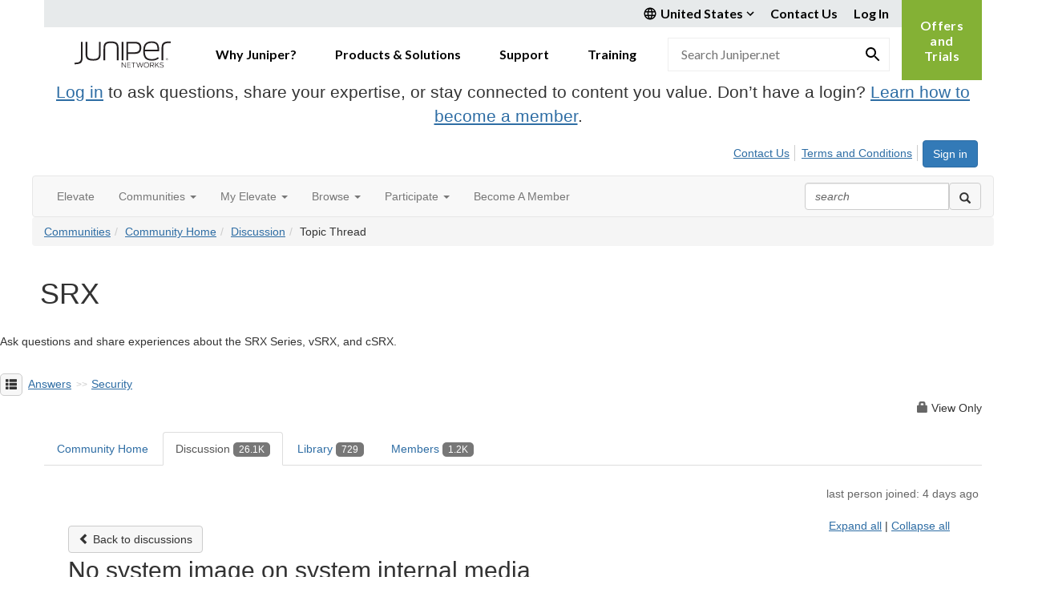

--- FILE ---
content_type: text/html; charset=utf-8
request_url: https://community.juniper.net/discussion/no-system-image-on-system-internal-media?ReturnUrl=%2Fcommunities%2Fcommunity-home%2Fdigestviewer%3FReturnUrl%3D%252Fanswers%252Fcommunities%252Fcommunity-home%252Fdigestviewer%253FReturnUrl%253D%25252Fanswers%25252Fcommunities%25252Fcommunity-home%25252Fdigestviewer%25253FMessageKey%25253Daacd468c-583c-45bb-b4ae-3b2a98811d9c%252526CommunityKey%25253Dc1a2ae9d-fa3e-41f5-82dc-a447b7b0da24%252526ReturnUrl%25253D%2525252Fanswers%2525252Fcommunities%2525252Fcommunity-home%2525252Fdigestviewer%2525253FMessageKey%2525253D6b8264a1-f7e3-4919-bb18-944d66188a44%25252526CommunityKey%2525253Dc1a2ae9d-fa3e-41f5-82dc-a447b7b0da24%25252526ReturnUrl%2525253D%252525252Fanswers%252525252Fcommunities%252525252Fcommunity-home%252525252Fdigestviewer%252525253FMessageKey%252525253D4fea155f-381d-4a67-bc39-d40ade919153%2525252526CommunityKey%252525253Dc1a2ae9d-fa3e-41f5-82dc-a447b7b0da24%2525252526ReturnUrl%252525253D%25252525252Fbrowse%25252525252Fallrecentposts
body_size: 143999
content:


<!DOCTYPE html>
<html lang="en">
<head id="Head1"><meta name="viewport" content="width=device-width, initial-scale=1.0" /><meta http-equiv="X-UA-Compatible" content="IE=edge" /><title>
	No system image on system internal media | SRX
</title><meta name="KEYWORDS" content="EMAIL, DISCUSSION, LIST, EMAIL LIST, LISTSERV, LIST SERV, LIST SERVER, FORUM, THREADED DISCUSSION" /><meta name='audience' content='ALL' /><meta name='rating' content='General' /><meta name='distribution' content='Global, Worldwide' /><meta name='copyright' content='Higher Logic, LLC' /><meta name='content-language' content='EN' /><meta name='referrer' content='strict-origin-when-cross-origin' /><meta name="google-site-verification" content="7cNyU2LCGSJgBXrjGTF2G-CalXo2PXNvZNJR6iF0z34">
<link rel="shortcut icon" href="https://www.juniper.net/favicon.ico">

<meta http-equiv="X-UA-Compatible" content="IE=edge">

<link href='https://community.juniper.net/discussion/no-system-image-on-system-internal-media' rel='canonical' /><link rel='SHORTCUT ICON' href='https://higherlogicdownload.s3.amazonaws.com/JUNIPER/408c9b7a-bee4-4bc8-8751-68fe11d01b6a/UploadedImages/juniper.ico' type='image/ico' /><link href='https://d2x5ku95bkycr3.cloudfront.net/HigherLogic/Font-Awesome/7.1.0-pro/css/all.min.css' type='text/css' rel='stylesheet' /><link rel="stylesheet" href="https://cdnjs.cloudflare.com/ajax/libs/prism/1.24.1/themes/prism.min.css" integrity="sha512-tN7Ec6zAFaVSG3TpNAKtk4DOHNpSwKHxxrsiw4GHKESGPs5njn/0sMCUMl2svV4wo4BK/rCP7juYz+zx+l6oeQ==" crossorigin="anonymous" referrerpolicy="no-referrer" /><link href='https://d2x5ku95bkycr3.cloudfront.net/HigherLogic/bootstrap/3.4.1/css/bootstrap.min.css' rel='stylesheet' /><link type='text/css' rel='stylesheet' href='https://d3uf7shreuzboy.cloudfront.net/WebRoot/stable/Desktop/Bundles/Desktop_bundle.min.339fbc5a533c58b3fed8d31bf771f1b7fc5ebc6d.hash.css'/><link href='https://d2x5ku95bkycr3.cloudfront.net/HigherLogic/jquery/jquery-ui-1.13.3.min.css' type='text/css' rel='stylesheet' /><link href='https://d132x6oi8ychic.cloudfront.net/higherlogic/microsite/generatecss/bc2fa343-ccd2-4775-884a-f1ad10dc9457/d113dfa4-a8ac-43ae-80a5-d2d034684850/638991611393430000/34' type='text/css' rel='stylesheet' /><link type='text/css' rel='stylesheet' href='https://fonts.googleapis.com/css2?family=Lato:wght@400;700&display=swap' /><link type='text/css' rel='stylesheet' href='https://cdn.jsdelivr.net/jquery.slick/1.6.0/slick.css' /><link type='text/css' rel='stylesheet' href='https://cdn.jsdelivr.net/jquery.slick/1.6.0/slick-theme.css' /><link type='text/css' rel='stylesheet' href='https://higherlogicdownload.s3.amazonaws.com/HPEHR/5b68080a-2632-47a2-a7dc-b5a6d436defd/UploadedImages/font_files/fonts.css' /><script type='text/javascript' src='https://d2x5ku95bkycr3.cloudfront.net/HigherLogic/JavaScript/promise-fetch-polyfill.js'></script><script type='text/javascript' src='https://d2x5ku95bkycr3.cloudfront.net/HigherLogic/JavaScript/systemjs/3.1.6/system.min.js'></script><script type='systemjs-importmap' src='/HigherLogic/JavaScript/importmapping-cdn.json?639042287742212640'></script><script type='text/javascript' src='https://d2x5ku95bkycr3.cloudfront.net/HigherLogic/jquery/jquery-3.7.1.min.js'></script><script src='https://d2x5ku95bkycr3.cloudfront.net/HigherLogic/jquery/jquery-migrate-3.5.2.min.js'></script><script type='text/javascript' src='https://d2x5ku95bkycr3.cloudfront.net/HigherLogic/jquery/jquery-ui-1.13.3.min.js'></script>
                <script>
                    window.i18nConfig = {
                        initialLanguage: 'en',
                        i18nPaths: {"i18n/js-en.json":"https://d3uf7shreuzboy.cloudfront.net/WebRoot/stable/i18n/js-en.8e6ae1fa.json","i18n/js-es.json":"https://d3uf7shreuzboy.cloudfront.net/WebRoot/stable/i18n/js-es.5d1b99dc.json","i18n/js-fr.json":"https://d3uf7shreuzboy.cloudfront.net/WebRoot/stable/i18n/js-fr.82c96ebd.json","i18n/react-en.json":"https://d3uf7shreuzboy.cloudfront.net/WebRoot/stable/i18n/react-en.e08fef57.json","i18n/react-es.json":"https://d3uf7shreuzboy.cloudfront.net/WebRoot/stable/i18n/react-es.3cde489d.json","i18n/react-fr.json":"https://d3uf7shreuzboy.cloudfront.net/WebRoot/stable/i18n/react-fr.3042e06c.json"}
                    };
                </script><script src='https://d3uf7shreuzboy.cloudfront.net/WebRoot/stable/i18n/index.4feee858.js'></script><script src='https://d2x5ku95bkycr3.cloudfront.net/HigherLogic/bootstrap/3.4.1/js/bootstrap.min.js'></script><script type='text/javascript'>var higherlogic_crestApi_origin = 'https://api.connectedcommunity.org'</script><script type='text/javascript' src='/HigherLogic/CORS/easyXDM/easyXDM.Min.js'></script><script src="https://cdnjs.cloudflare.com/ajax/libs/prism/1.24.1/prism.min.js" integrity="sha512-axJX7DJduStuBB8ePC8ryGzacZPr3rdLaIDZitiEgWWk2gsXxEFlm4UW0iNzj2h3wp5mOylgHAzBzM4nRSvTZA==" crossorigin="anonymous" referrerpolicy="no-referrer"></script><script src="https://cdnjs.cloudflare.com/ajax/libs/prism/1.24.1/plugins/autoloader/prism-autoloader.min.js" integrity="sha512-xCfKr8zIONbip3Q1XG/u5x40hoJ0/DtP1bxyMEi0GWzUFoUffE+Dfw1Br8j55RRt9qG7bGKsh+4tSb1CvFHPSA==" crossorigin="anonymous" referrerpolicy="no-referrer"></script><script type='text/javascript' src='https://d3uf7shreuzboy.cloudfront.net/WebRoot/stable/Desktop/Bundles/Desktop_bundle.min.e5bfc8151331c30e036d8a88d12ea5363c3e2a03.hash.js'></script><script type='text/javascript' src='https://use.fortawesome.com/863ec992.js'></script><script type='text/javascript' src='https://cdn.jsdelivr.net/jquery.slick/1.6.0/slick.min.js'></script><script type='text/javascript' src='https://use.fortawesome.com/4401ef9f.js'></script><script>window.CDN_PATH = 'https://d3uf7shreuzboy.cloudfront.net'</script><script>var filestackUrl = 'https://static.filestackapi.com/filestack-js/3.28.0/filestack.min.js'; var filestackUrlIE11 = 'https://d2x5ku95bkycr3.cloudfront.net/HigherLogic/JavaScript/filestack.ie11.min.js';</script><style type="text/css">
	/* <![CDATA[ */
	#AuxMenu img.icon { border-style:none;vertical-align:middle; }
	#AuxMenu img.separator { border-style:none;display:block; }
	#AuxMenu img.horizontal-separator { border-style:none;vertical-align:middle; }
	#AuxMenu ul { list-style:none;margin:0;padding:0;width:auto; }
	#AuxMenu ul.dynamic { z-index:1; }
	#AuxMenu a { text-decoration:none;white-space:nowrap;display:block; }
	#AuxMenu a.static { text-decoration:none;border-style:none;padding-left:0.15em;padding-right:0.15em; }
	#AuxMenu a.popout { background-image:url("/WebResource.axd?d=YAYach_zykzn7tRotFpEUvMzx5VKLqEhOgfO-1CGl7ANMgwsJow8PLW9xU9V39r-EQsSDLx7z3LsXa66HYc2Cb7T9g6Pb1DPcNJ4VcHlkQY1&t=638628063619783110");background-repeat:no-repeat;background-position:right center;padding-right:14px; }
	/* ]]> */
</style><meta name="description" content="Hi team,did several Junos upgrades years ago, but now I hit the wall like this.SRX> show system snapshot media internal Information for snapshot on       intern" /></head>
<body class="bodyBackground  viewthread interior  ">
	
	
    
    

	
	

	

	<div id="MPOuterMost" class="container full">
		<form method="post" action="./no-system-image-on-system-internal-media?ReturnUrl=%2fcommunities%2fcommunity-home%2fdigestviewer%3fReturnUrl%3d%252Fanswers%252Fcommunities%252Fcommunity-home%252Fdigestviewer%253FReturnUrl%253D%25252Fanswers%25252Fcommunities%25252Fcommunity-home%25252Fdigestviewer%25253FMessageKey%25253Daacd468c-583c-45bb-b4ae-3b2a98811d9c%252526CommunityKey%25253Dc1a2ae9d-fa3e-41f5-82dc-a447b7b0da24%252526ReturnUrl%25253D%2525252Fanswers%2525252Fcommunities%2525252Fcommunity-home%2525252Fdigestviewer%2525253FMessageKey%2525253D6b8264a1-f7e3-4919-bb18-944d66188a44%25252526CommunityKey%2525253Dc1a2ae9d-fa3e-41f5-82dc-a447b7b0da24%25252526ReturnUrl%2525253D%252525252Fanswers%252525252Fcommunities%252525252Fcommunity-home%252525252Fdigestviewer%252525253FMessageKey%252525253D4fea155f-381d-4a67-bc39-d40ade919153%2525252526CommunityKey%252525253Dc1a2ae9d-fa3e-41f5-82dc-a447b7b0da24%2525252526ReturnUrl%252525253D%25252525252Fbrowse%25252525252Fallrecentposts" onsubmit="javascript:return WebForm_OnSubmit();" id="MasterPageForm" class="form">
<div class="aspNetHidden">
<input type="hidden" name="ScriptManager1_TSM" id="ScriptManager1_TSM" value="" />
<input type="hidden" name="StyleSheetManager1_TSSM" id="StyleSheetManager1_TSSM" value="" />
<input type="hidden" name="__EVENTTARGET" id="__EVENTTARGET" value="" />
<input type="hidden" name="__EVENTARGUMENT" id="__EVENTARGUMENT" value="" />
<input type="hidden" name="__VIEWSTATE" id="__VIEWSTATE" value="CfDJ8JEeYMBcyppAjyU+qyW/thTbkdVCxYN9Cf6TvQ3gbenoxKacm2TElSKLNSM1eLROHYRZkhzCBh0jW08rgjxP8pwlnMKotpBRYyWHv7ACe/sZ3phA2e/dWxa9i9GviFwJmgf8x4k+3W1OrKWpGqce9LI8gfudGWwux+z8x9lJVN/6tYp9KKBOZkL6Yz5PlShsbK2uZRg5uQJDYtBCDNtnIQent3i1mr7qYrSPfKTkda3XCyIybYOLNklNznCXMpLeaxS36Zj9kxIvuCDFkG4+w5IEB6oFn705Y02oKlOW1Ck2Qdh6iNM2Dtal711rjK/z5HfSVcfcR9IpmgkuicBsPCfTUt1RbIW86NeN+B/d6GnlIJD7pc/c352rwcN8KJxQEeQ32ucBtwPAa+PrCjhxXALka4tmd1WkNVhaRjDl4QNqwKnfI/IZx+6/RyZ2u4PYb1C5j0Q8smSJBPzRpFaJFd2aj3Fm2bCOrJuFElB5Pe137TmqJMyfjzziZZFTXYpi9qqIL4G7jnicocA0v1XtINIZ1cEoaUKXA91Jp0cAAApfy3rR3v+kyNcTtFVZN+BXmIMO+9jd2A4X7XPhPKE73ihNcn1w2Dt+EjoqD+e/Ac8mYDuFR+8lwmHoEXwRBRxEBEAAHOAEhPefnoq/4qMzhDh9nJUH3yLGhT1H+Il8LXmKS7C3qiA3qk3JxODSan+aXpdpv1tXOCeq9QPYkYl0ZUyEBlVU4WgkUZqvZ5rk/kaU/PIkhIiEEgfLSKs6StNkfaOZKdxehWzMhx0w8eyCNTOtJ4ASkQNNySbLlf7FhihIyITNG4wUNL72vMCfQl0zqQP4sZPWhm4B4p+xENxP3JcHa6v97kMmOtm/[base64]/irAZjzsgInqOkVbxsusgQrxeZCWqwbdSCUNKQC16oJMRYdyOcM4dxKHWCdWa8c8M9j++5Rn+algioXt+NV2MDKNTyz1n9DiLcjmNf9ks7T5r7/6wPYRCqZzdUhMnoqsX3+73sxVoU4pCLz0u3WQkEsecvGTP0ATayJJ+orkjyMNMADAPK4Mjpb8P+GRisWOzzmWv9rhLS1GBDdAq0pKCKyIs8jH/SAHQxW6iyoICDNzLpO6jTVKOjmy3Ae2lzf8Il7nRILivkUNTKS+f4ZUfhpokGxFm9jTGiXCiGiG3GrjmUBdnQePC86OtCuooFzYpIYi3zBL46oBS8RiFASMzb8AppxFLEfTRB6a6MxErJEHIqWfg02rB3qQkOg0T1vdc5TAM2Jrc1pX2FoywHTrn9NR9WHVT/kG0Pcfq0bMvdHvoUWtInsQjoiK1ebtF57rxVZ2HErtpOgun0TsgXpqboPFuVsGTnsw1g06i/Aur/jNKovQ1/XTPu8eR/JgPzoAvw3LB1P9vAtJ7mgEQHq3IOUXNRvmJnx4LxHfIxu9zSOfiH1tFD4JoA82hP/fbyc5pkf0/Ey+1S5RYRpBPZ1eX9MC54mCLYwMQxnYsJylmQKc611usqCAyTrlhdupzuxKQ+2t6F4tl95z9KVOaolqz3FbUCzhYJ47yaDhjFCd+VOFegZ9M5GhlDCsqcRajMEfteOGubZUxReOC3Og/AAynJEASFn5eX1y93LpBnCuIlKOUmXwICuo1GwclkG0DCLcn9B3du8KNllo71FA2yJeGw7iAmtlhaX7uEUH0ovc/ClDwIJKyIqOl+c5r56ZYme04ObET/OsMzL5pwV6GSNU/GlocoVAt/LYZX18Okjs4/D2+szqsE9whhCdCorOR8xBlcJj5VzzjJRqZ526GpnmgeqIvEXhE4SsnFFNQxqKcO1ZkYzm7nxEENugD3BGEh/cTjxykCKZqj4H2XiS4YNmF2Za4BkIN+AH4kIY+Z+YDM/CyOU8qHA/6dwu4sOc3N96pJDnGfhLPJM8OP+8hXZEA1BM7oNzMJ+8hb+TPAvLE2ntoGyFXNKmg8fvTdX4RrxPDc+2u5UYG5Pr4bT8oC3MKDlHmUrgOgxRXQ/8E/urD4KAVq9KDV56+/pAYzvyb47w1sHL9FUXlHArJYErDlh2E7s4HEIMW3NEyEvn/YBfETUoGlg124TP4AONNSsKSYZ6fFhqPDmt2yrLBldG/BEnWKfU/Xe5rLl26PQfe/o9jPI3i7laN5q7eHn0w4rN9K3yvxZN3w1IT0bAiew5i7F4KZY2J2Df29UXYTsGWxa9vyagXWJa+HjSfTNErqesfIKQMjyW3VRqQ8/xs+QWN99ppAsfGqjGr8I5SGxQGJdQgO7XREtWsYZvYEfjApCTt4cOJ8QdBVhxmvFV2nM+cx4cUAus2rM4G82M0QfcV0dubjtc9YPMOxK9FhRBwNuFdD62N7WUdg7Kp9pMksKUBT/jVvaq2gs/6NNtosKQxre0fE97jUmhXNuRoHTzgTMXBEXtQ2QYp6Vw7nPCkaLKMpE/MbOL5f8gkI8Hn86+5EMPeNzuBvwEUB6iuzKGq1rNAy0wKsq0OS7xcTyaQGwubaJm2iIIvJRFLVF3yst8c0Mqt83ElmKzvZu9TcEJ5sB+8fW46SISL9gpywjeYc+MWFwCBHw+i6zMm4+vAuKata8ti0xRA1fk3V1JuNq1NUU6FkOYUiEU90/RwnXLtLneVMVMSCyhkCDnrYqB7DjAMgfoN0us0paDJrz8JAHEodCmr2VhBpMeueH2avQ77Jyvb2GBafI+mTwcJqLZZn61nlo4vHlRmF2AH/NMlf+NEz1q6JA9SNExr6j2HPmXelQWMS7b7bLDOXch3m4L0P84rlJNJm0WH+z8vHZ5q7K9/MglD5F0tVdj6nzyjDivadwDOLjSFrFfqdBtQZ+zLVk8EXNUi7KgqKlIPHgHc60RdRNEjKhHjCXvx28uPGW9AxvIGKT2Xx9PweVPEdWnxStwQGt0YEyQMIqKsL37lxyzkLMwMs8GfF9+CRQf4HgOqyfuwcOZydF8ZiH3/+faOteb2kB3ETwL1RsOlNr/nlvuNk/hFqLX5oqgvPcFEYElGXsLmUfPLbNB0pEu+OTkxY7gy8udAP+lwpC1D214wJkSAMFu7gFH0cd6AV+foR5fvhFMDI5RreVy+1V+FCOSV3ZTjptIq0y+Ml+0/W9UEXzcUqtHejGoFXT4VKzjIpUQTtvjkHKtkUDyXTimYVGYaKTjwwcVOe4AaiiVMrH91kX78wpcpc/yi07BxBUWLNudjHLIOvA4WnhUKyPcc3iT3JkG7rSe9tIZE0P+12DZyVbNpv4JweRQxfKdhuZ/OLcf6dXxhpIrFVHYYrz2hQYS2IbFefVeIpu6nj7zelil6ZV2T3kwTrJmLWsbcSqV7TKplO+Yh4qv0Zf4xz8XK9b0O5fLRrnWI3ITPyPL8DSrOduG3RKR1wQSu2lKDZDZvfg3oALVLXVZZNdrbrxV0t4i9rx7MQhSt4ChuSkCVM8HfHsPPgLfO0EkRDjaPOKMSfp3/AmHY/PoLGcl2JhJINKVTdpy01Y7rX4RIdr9kETsOxfOVUzvcwvU99KI0VOSR3F8KikXcup8aaABqxC/ZZp0SxTlN38F083Wv6rdVJBE35vFCU/LLLGpIMbDW7iuv+CaP8XTKXro37fD34wA8vV5yKzbhUk5LFmrjwaHLSPZF9KsGb9VGimwUAL6IC5h8g4UklOgDtA4Bw3wsN5XYJJTTqMsshradOKZl7JhenXH5gCCfXrn34EfN2eGzv47dtRzMxk0duY9V5bNuS/BH6nV9Y8kGlINbWj2dDwLjmALtwRaXobolWN+MhNOzpBvONo7k9b9JWtDDqcW+SBHYAagVRJYV/2DvYV5CSjBP9g5dVRnQ++Dvls0hh7FIbwPk1vkv00pGhP9sCn4HvS0HOxykhwdACkzuCTRdyRLZ15zyET/i2fK+032d/HuPWY53rZvrW17abtdqnyc5DpB0pHD50pTQxwPw96S0vLcxIvXchUnSpA43d0C0b1sbrC16trv3+SUo03nKY0CPEIG/kEeocvie/qTBJQXMTX99PIrVWCEEWSqvfRaiKWBfkiOAX6ohKw6uWQHWSmUF4xiUr2IP5rEKgwgmNFx3736bEc4mCKIGulDhPRW8JzKlQL/h8HCawFcBuuHXXodldQX1wfFThyOzWujJUFw3v5LPuLEyIifaFtTn+M8/yXceyCG3JPRhvDnjIzITVYZAFfZNV3cbxdFTU/x7YIZGB/igX5fepK0q2B3tPgZ+WbKa3TTbnDW1M9WF3BbYYUG0uHB1ZfmPtLLHOMGAQKDGu2jy8V2UgmG5RSbn6ek1GVofejUsvioLkjId5xsAWeFa+i7qyOtf3YX5b6RzFZasPkKjx12mFfuYciecSnejhE3KWJsNJH9aLgg8qM1AKboyjtJSOjtLtWSuxqddjdsQ/jKHSf5W046yhd89wEd+k4oU2bNEhwxI4N2xmk6INHsIbFh3Dl8m6jzeH8pTAEFIRHr4lepHUNYoHKIgxZt/lm1bNXk1r5aKXm6wDpcmTRkc8j7KvnnSqo5Mp5ICV1uhMiap6PGD1ivlfaOrqBw+Wj6eS9AmXXok/Jj1SllozOJKdowQV5kipXNJbxGPBBupxXTnduWT4e6CfXkXco7BWRu8w4y5MPPad+IvTthchVLQ0aJb9Y2BQj+BnYfLqigl4zRtNl9ce17u1ZGGHzLCR7aWSDYx5XHUgb/hbrNNhmHOtFdct79dNSk7kSFOvY5YeQ5xccRT36O1s+WezmyJh/sISJEi8e4C9tiH2B+Ekd7iImGsd6dMhNKJW9xwICC/BwuLi6tLZxuEWEcj31qy+nJKn/2vew5XFJIFT849LXOtN7QVUMv841L2oKX9IUYmrlN52ZseBVTh4UMEo3cEA1lv5dzxoS28PzpsaPGl2ao/NLS+y/+MMbWEktoJfaPbLDyxHOf3mBA4xsid0aXc4+gF2W5qJO5TJUBJVk/8Cx6fBN/q2AXBPFWn6o0tFX9ELy2zfaGdPjt6tQYw1aBruLPlZ0Ls4LTax/2/0bLwusU39X2VoCROYKvIt6HBdJM+abGOkEz7nzJZLpUzvwO2LLrOW4YaV7skSpnXtV6j45ruXHIMaFIRrqfAUSOlMzUpoF9bnD75SJmUeZE/VG9sMemgDr5BQTJjtqgdvkRbOSG1BuvgzpgS8/FXFjL+Sdp/UcQNXZD7TXv1A6JE/WzenwgiAocBJXmTsRs91X21hyDZmOLxi2MY2fiKV5vXnR8w7JPphUE4SRb9EMQZRHxa5eZOWaV7YapEmD2xi9vYxREemDzS53Q7r2qqYJVSpFsrWXdkg1w9HmA5rvZJmZa6bA/rMZcxty4Qb5x9O4Wn3RM6zpoUv0LqshoS9R39ydD8MSAa24ELdJ2w0DFsVSFUJ8VHGyjBpfFJ46tFjScgXSyS9Be+ju0+FD/wjnGU5uhP6cHVv9aeDDD6hbMlwKaOMJDhF9tKJII9yZO1vErVtfwWG1Lqsfnscx5DCGYRHkSfFZWdRN2wLRydirGs/cwbM0HBFmpYjX6BzNmGBldqU4q+drAwv7HAD8yOi08cSQIxppE72tEJfIS2U0JMvVmmLzGwYqhuOrrdLrWgP5PyNmDPdlanLTJfxxAx6s0+Ml/[base64]/N2jhDrJyo+4s6foMykQsLan9AHUEGFzNoPBsWX71XYS2olhdaszgziFkxGI8GKR4Xjhb8QyuatBcHg+J2qVUBBoDWVuSQQt9Na+nVlNQR0RZa/FqjRbC8qHL1/lLbnXpQ8EOvujeaLB2IYfntuEe2lPfEqirG4AXegv1624rOA2C5avOshvLps2v6aAdQe9eQMBMckeVdTamjHwIwwseFK9OtpKtwHy0BcwJVmZynFTXbiZwcJiNICxeP3ksFBRumcKOC3EzjMsC4Q0vW6qXaAlUBzIGz7t2lW049PtkEh7YAATLix/lReKdyygcXTG3pX4h7YGJ97qb+Pg1KPlrQgNiGaKeLrNhRqCNvJySSxPs27V3/FrcOkznN6HOQnMrUGVJqJ76QJkDfpMjB3/ejDysFafz4DZPvb8SJWnlCk1vN6zI150/C3hDw2vZBhVBQ7c07ygBZ3yq+P7gVc50YXs0tenTcwN00h0RIQFzmeuABj7hRX+pRRD8cYiA394k8yq7NfaY2H+m2GGSnrP5nzCMKQ0xcyAWr6Be1kUsCcoaBwNNhMPQJ9ey05+7x2Nv+MzzUs/RVRHQkfxbDNVScX466oQuvkgouHteMeqAR2fCvaj5DWS1EJaKk+bIcRGhRj11yCMNVmQD4A7sUDabx/AYX9zBw6/siwu3HF2/RfFNGcf6NPkUrZU0B0o4pOBl/OfwRDS7C1bCJNKWP9Qys5PQVvob6ZTXb0Tl6n72rY2jtMb8VrK9UIxva4bfSVm19Y0710PG8bsIRcmA9a4J8VzIVMCvveDEU1oXHNEXrVpgV40JuWD4YopBMm/5wWJlJg4FrtU7rETLfeQvOMFjYcVvJVbwK/vaMYZJ4W1zSQYQ1+OVUpnOzT5sbZiDip6UeAk+2BKwjJXD/b9IWpX0oeN5645RKIEA3l6J/PkyiMnvFQihpQWBIjVTk0sVGLZMtrKjnI5sAmMdfLZTOjlJkwjK2cZsXoVPeASPZgoQFyYZbkZSW6wkdsGFs5Vs6J8xTsjjSIvHd0G3i0AmASdbI9rYWEQOaXhd+IAiTkXj+HQT2llyaWHYD6SN4n2j0s/m9W/uYDbJjdWg54ucFxNIGSbk7t5kk84vFZZtFGrHCHnEBmRpCE4QhS9DM3vTq0TH4wAkA0NI+XLGpF5HfYDQOSsdCjBvoiZ4vaP3z9IsE34qrO+qAu/a2wuv3NL2gVYIfuj0JMZttfot2psN3YTaEBlcQvbt+6J2/hKp02EMX9zjefbB1fE8/oylridiYMELGbX9wmBc/nxNF6P63eXM0LmZ6QV/dAQqbYh4wXWIoO0LTDL5jDijg16d/2z6whqxadTwjrBsVcBme39kHniRdJ3pkeHkOw4aUZ7hg3OACTtmoPqgIyPyYX7aXmRLeoI32/5+ougvg+lK+SEKrAT4SGuTS/iW+Pc6aRji0L4uTWyUweojOsfUy1Wsz+qsfssTtrWNXAyqh3aZMkT8/kw42QjNVih/4t48BftM6P2sNl7OcJrqrX9F4IWPKX+JDqlyPZlPX2CSRJsaksD62bk5kJ88XqbaA0/285T5yQ8y7MtVk+M8YwtWRype87Ir68b/8M8xjz2eI3WuMrAD3whTN4u8kYf/IaBT2k8vG1v5nbGWnaQyu5DjF7OOR9PFq/rafGYjFQnmRKyOIkc01vcWmm5MkmGUs82MR4MncuUzCWFpHDXMjjEwBoxP8jN19r1NfbsNuvdBID9Ym5pPB43TpWJ6A4GGKKwV414fVQh9d5Y5a9lS7KWgvmkgXfy8O2r6h62vfCYkkIlsjd6jiscx8UAMeLOG/Q7ueghy5VmIObHR6+RYf6YQVDuLdi39+p0r2B5ibMsM/3/Di8PtpmeBov5O2W4dRuWFmvhYRNkmHQCecsPJPKlHdYCgXZLr7tE4Lg5BJFSZ5AhG+tSTj4+xAS6ZwYIJuuZ5ANEKsF26vONfJyUb8k+tYo7ON3ez8/0K8MrTtpC2xBagTV58FWBGCbq4RoJ+yuRd7D68rOH6Q0OKlwlKHU+8MrixsOKPCkmYF7ng9cKG6LhOa+/Hjnw/zh3gfv6CJDiniA0L0zzdIIEgnBYNLNqzkGesy/tNitoPhXqbISptpRefpAlQHHwnQVw+46D6wJ3zZxgbmo/hcHWoUltb7rJb3CYv+rny6wgXCDgxFI3YH/2f7YuU+JlSqOPiUfkbuOsPGfkHHUB/2wE4heviO0glsbwZ3aRZ8OEwiGvzOVYLTvT07yVX/Nwlt3+eWcEM8GIwCC2o1gPEkZ8u55VVzQGyleJplTE6QNE6sP+Hr7pFMvwqJIYQpz+jvisIXg6X5PMDNJdpK6jTmKh5YwxXE5do9WAZxrH1AVj7kBES3C2bOJQhk0exwFqYV9hUp9KuR3Hj2HNuPMsB/BmXgyAcRGJcUyJDIefSmtqIevHiTVWxxBQ50FDYH8kTneoi9Y4jqUNK+z3VtnHJDKbfTpkKqYu3xsapB2w+5uy/Fq0Ghd5N/foP9vtYG2gvobwTO9A5MF9ywhvfQ9E666+RJNrnz031FdqgpAndgXoJzp7rfjgSDhXlAM2ClZbqSderYINtkwBZvgjrA+1innbdwmqJlFSIQYesoq8I43nljMJcs9GZUDZZQpfg3TXMPMO0Ab5fqcvWQaMnK2/RhWnQTyQhoOYPPIB+PhxsjPIGBod7q9rvWsEuLZfOEXx5zP9bHO8bKBOlrDJg5meB/dShdQoedKrbucMyu4JS9B9F6oBokAbqYfNWm6+/xzD1twVJtGoCqCPMNA8jnbBxwlvU7S26b40tHm96LWm+m7Kkcq9ILOpDUTHN+RWs7bjVI85ZXlUqycrND/TjffJ0HTbaIqJTjzqrXDbztRq1ncfInQCXEnmB25zmRfrs5Aqim5z4fB+LxPQpvUGe4L/R0CojQ0dMJONAZ2HHm0mdvL+9t0ke/nxBLPYSk/wYru9IALELmWKO/k+X8zZUArIkQz+wXac1lsNIU9SBIFob2YNibCnHkH2s7cvlxHLt51mzS1gISZgq/DC46b/TRVGvqH2pz+zOsnIWCDl/JuWSVSeLo7L2aKd1DbWb/0UkXteMLMkwBEekCbz3LEUTj/9WVqpDB7J1KiT0HNrLpP1Mlaq0AMEgKEB57vhgXi5bijPAtkN0oc84L3hHkl2UzWNte/8/oDmeCE36L8ouXo4dgZJvyWB1XA3RSLp92A0/R2qABnKERtPxGIXSmK/bsriNrUwnws8KwGvbWPlwcNOi7V/YxqeWd1A5V4Cn3lj7xn8KoaJUjkBV5sA8hlmP+NTSUBctVWb2s3Kh6ox2T0zPBSf39K2MVLMDIOUTbbeDKEp5iejn4iVxwUFTCE6ymCfYc1oeakaK52s8EFdkwUjGFZ5O53INF3rb7wILt/DNm5DQ62ZqX5Jf/QGQfqNj5yZCkJz/7qCbG8+88aKWpOmR9OF4Rqxem7UTKf7NulI2zQlT62BiDlEGzauibcdValTJ+HS9PYsppeZGMlamsIfF+G7IJsXYFBsAAOrzhDYnXjc6BAhynNJNICUj+XKDxTAp03/AGNG/fxn91/vEa0wJugDwX5D5ENPo4DHP4DGsBSWfzx7PSPdKME1e45chYsDUFGpeBdxD2Wh8KxETUdRbwA45Uog3fcUfUS3n9PNRuu9WSB6bc1mjD2sXYn5uNJt0HJelm/xSDktQcmaATu6vZFJ5Ccb10Iv6NBNvgFxD0aTQd/QKYtE3gknFJh4Z93mQAid37jNM+0dvxS92XWN4QGnxEbNPjY7lV130zKc6u5mvv3+7/1yddjFKmsKQYYIMbG/MCHlaresX5Zy/+OoT80zW0AQ8H0R6yNGJPRSirNiLaZk2AGm5Tcvu+mqE/niS27rj2DVPGIFkVOMca1kZyI2DrCG7vVoYDICr2P5li8ekVyIArvxKokRrG/wt3E9xDqATdehvHiaSJyVMGHX9FoacqY7IOR8djnGQpjM9Qin1cF050tl+ts+Mz8y5y0cMBQYxHxp/HG4N1o3ICe+IsnaGYK7S3LfOiTOVBjhQhEEOY9lpxZ7FT4Wlw0+rv74XBnkFrddMzSkzpxZ3nWy3OAvb7hQK6gCqnh18KhT3dLQiqNK5FteDjKkS3pwnZdVAibbsVc6OkrbgIUb69LfYxi8lt8hFLEREm/fwXU/eCTs2kElUMujfZsjba1QweaZPa7rHgp2WnU6HpwaYBz34d5l7003ZC8xg4A8wsX8opSMFAoCtOpe0kUeoAvi9VelU89BIdfmQqQL0nWqqhaiErHREO89SmrjDCDvRhazxbzh2gl7XQj3abXarayKnD3lqotNjvaPJ3JhAuVYY4dhnQ0buJ8MGfMM9YOAoDbpEmD/sWVaVMIZGSkpn9eqFVnylcHrfrXWv34FbRWbKWdWtukz/irqEEZyrzjTnBYNJDATQOEprhgScvcVnCNnAXSjR8l2ZOfNJGFTSrdEICLDkUby1FjVq/ymxVpS3O4oNF8Cjx6PL/J5Ezt4aWgwPsoKk6lq9jD2h84wyqcj+N/[base64]/v46bbzfPEyuXvL6FgE2SfMBE/p5axWFkho5+Zi3ryxS2bLpePP7/GX/ytewNCPvZlFOEm3OrInbqQ3E09UQYWb6ESaIcS+FnRtGgC1/C3XnUvHqgsWyCPOGpqt7gGxlEUdC5ZRJwrM3vk/[base64]/asyrZ85J/kc3gZLyMGIm62lh6JlIEHUlab5BIs/LzH3lN9LdorknUlEb0eP7kOuGX0AvCflqh4onMJT3xh6nNdV61UxXjN5MeZGppGTWH8wlc6v0z/[base64]/EDNkflG33rc5xFtRXxZ41zPSnWf75OveP/RaIgW6NmIROzkn+6VhcfERGCxjmWB9fOIx7JKwDyYHpFXjNgxenQRHPirZTbMVLX4m4x6iGDu0/RdnIqGlCM2ACPmAWuIn32qIlmVatUd+eRZjuhrXXym56+6h5Hd7iedyJVaZUOV5Hw7C54Aw1WgCm3vfwe+GmKvq3fIBcy2gbO4gONG44Fy5pI4WKM58otZnV1jJSyiPszi+6lzCr/OAvUHz7NBBX8W/vhDhBC+L0e5dr2NVPQD04ZSxf9shyT2huRJ72ck9BkMhoafB74y+L3Reu5mq7a6sSAAhdC0Yc/DhgIeYuazbnq3khczkUi/zKtMIkjW5Z7Ky0J6sH9+TB+d/8disIQB5KS8ntjKy6EeeNH/HVXAfuSucN4muKZCnpMS2Uzsst2jXkfG23ycSjhJ/tKapnlUOqPPuq+/GA6Te7EQ6WjCOvLK/DYNCIPG4gqYyKtMwtBUh/9Pue/TxKkKzcqv8v/AaBzJyf+CBuzbgPqJJfSJeFi6JBjl+iqbgeoniU/NGm7/ePIlpUqXKMvVmsfhfA//l/QciBlolII5sc/[base64]/zgKW4FEQrzQrSpLvEl9MlS0OXf+uqCe6rFxYsk9jxo57E2KY8iZoiB5xKcZCwnlX5Av+d9vUbqFpKorKA4CkZgxZTF4qVnWdvsLfZbu2tg/5M3/fHOttmJdVdV6ERcbQab4GmXbJjIRnWCWgRJGYmAopcmixGsJkBLFmi3Kaz0ckQKzzwgr1AATkTy36Gy0zdMUBqoUDflYl3LgdC8I4gsB7QMshOWjBHBcv0EzJQ/t59Vl2kOXuYfO/jkZ4+0l024WeggevfwpC1WBCPocFaaqMTHbjpX/gDT6W74Z62v2ZQfx3cvXayewvmqmsMTLmtSphG5fdDlOKWiuc2x3bBkzQyClV3sPsT1UE77XGS+zTZmPFP0N/oxsj0EOyFM8BrdwZvUFDjZQ7QoFP3G3rkzqPMsfw6d4Htdwhw0MuA8a/[base64]/Z3Mq5efMIwjRa5FXm4eBY8h3fMcTlxQ8oe5jQbbS6MROpep/JYwSqhx919/PwMmGcd6ykrctjzLziqszHmPLtvS4a8yU8sMGWpNymmgbQcxK1C2C951Y1iEZUJSBQ5yP/W74oRNZDudKiZNQXeIgbEbhLdel5LDhCNHncaFzIYIsK+8ptj/rAZ3YUtV7eCwO3T5fSepHdf0YtgNBzp+iOP3pwarBdZKdxFoZW+4VNcuOJrf+vgUOhjX4e5sVwUwxeGBLWMbO3HNA2gE2HPvzE4iaK6pz23ztbt2Sj2Xyb3SUIJmZynByekfreKjMyHFotiz73G6/K2c05GpY+JBRI4YBBBrttqyMcayRFy8vl04uQrA/yIVpm7HeuB5JxGp95A55ZrI+rW+/YP/UcKvMJ80SiI5t1WVakiS82LwYyUjlvKUFj1SICny/RevUZ3ZzbQ2+oz3+iV25GKVwj0ziekQHLSMfuaAHdnJFu267GAMKFQFZdK6uEXnvhLeYHlHLMxRKu/3RcmPbitOtx4qRG2n/+7YWHcFv/RCEqVE6kPMVQN6c24cx1iPuGw0giU7S/FeHLjON6Eu8rUZShXox8rDxCgoQFcpEmLl3AF+1/QcF0k7nXMCRWm58c/1YPL1Ga+NP8yBGkjjZkwbliTLJ9LyXWjMSGJpL0AwB+Ur4dNewD8L0rAsbA3J9LGlI6rEfLEmv0w5kQzz+77Wm/sKpJhPM8BhK9iUVw2nmyqw6461lZUWBHcaEN4hVQjHFfJj7K4YYeLasi/MD04CCY9m/[base64]/9Y5dR0tMHgHb0SaVcNH7DS46er1aOn5DPf2oDA+Bp82IbOjUc+QXDbZw8EoOr5zQU+/8re+N7BMe9ccHBp2JqVRJix8mvNh8EbowRwDZDQV6InBHH6lASEIBx6LQjFffkg197fDObK6aWyQLyrlumnuU35+U5DCIWwTtF3P1KkTXH/IjaFT5+KF8k9vZHBViEQzPDOkDmBlswxuokyupWy7RAgiLrMNgt6LelRxKuCbLA3eklspaKLvqBT8VnazQcgTlreEaagZ0n9jzYZL0CouWvzmuejiPwfZX0EDlXHFTJ/ouXPo+sg1s4Vf1zZs2TwtX37Y30OcgxOwVcVE7k20ZGhvhoBS9uuyY6dSn0RXiVkNl9FqvHmPjx6JA8bdxWs3qdIyeXW9BzXqFmrgQgo0/[base64]/MHFeHAfm9NmnfSdF+Y3aS7O+0NhOT6KJ1rjngpvMHahMeBJywkXpFPj5za9AirvaR+x3oWZJ6rRtCBjtHgr/4sIpDPZg1UBh6cw7foQrP/xTJNySdIqIndwKaaGXnxv+CyAnW1LhbHb2yp6bGqYBykI8DFPArix8CwuOPP2kYpFsrL7fukLl6WfwP7VY8VBrsdCL+ZCwA+7WtI9PI9iey8+0j95qP1lnycQAhtqWovm1MjeS/wXFOszoIphnwromgS+YuZOg5pUXJmc6bnmZ7ned7bVIbELKUMU1DEZn/fqEMObzqTQNUVT2vmcPy+uGw9ATy9DdtL9qWXEtxsaEX5kPNCJCzPAyaM1ZgeKSm94DGNxxQnDZXzzq1TDBmNLN7ZhtJXQ+qpIW1INsCFlpyQC0pga/RN8m1EyeWReNozJ1vuOQqX9dYXFUWWEyyrxpyHkASOuDWD/[base64]/LJGGZZckNHIsusH8oRNquMABh43QcKx0YMAlrhErQOwAIsz4w/HvPp4g+KjSSBvnW12IsTK6De2dEnrY+33BSPHFZTiQr+LXgmRVP8RTf7Oq73+XORK00zwoxBqel61hTd4VnaC2S/3C1Upo9UrBJipxZ547ddHWeT8+BfggewpGkCSjtvVKv4oGTUGyChKoFw/fL+u17SrMEpH7GwoK0wDeuFp75QrL/uctxgEFYX03UBxC3QdVjYvO7D7OaTzDKr5NmnRcea6AOhW+aRHtqjy1fo9M+/6HYPGG2U6mhm9AZ0SLkjR/oecF4jnZ2EIOBCX1q6qQcOUOzQFK9b4X2vSyaV0j/PHb6yetqs+wkk0bsu+CnSX9kYtjY+mmBx7FHYz4S6m3xLYg7Iro4ivk2r11H97U7KDpM2WuHoa5hBWmmz3m0TahGJks2encvpU8COaWVbPljKB7Kgk6LOwkQ/ZANaAmthKJy8CxFEXIgPXjuI/tPtXzMdR8h8JyIxwIoP3c3LEoXlo/4uPUK27UK7nmmCibjy/uGFwfkyuY4Xyy52xpYvZDeoSHiT/+G3xzkWroyViE1hHthOl4M3jxrM1qof9l0OtZevZ60XOwPB034fRjAW0bHLPkpnDX8hlTiH2MhcfVNDzFSk4o+gBq5+FVYc+oTPOJyNFh8MA1a83vI/6tatcueGn7OglrDyW7RQLikT86agNi6tTO+fWIwyncXypaG9HAN1ywe5eZ/dMvhaXLB1dePGtXo8R+AEuiN5R7kEVHqzd9SKOHnbIUgZ1H6RoU7UoHFXAZ2KFewZSO7dW/PbcpOaTRqqKdCqlBPo2QYW3fDhjTacPoIvLDci/KPQEZ7U30o5o5oWK0PjRpbtodIpAMFVJ8szZ6/KrOILd0ixw1i3AivWeCEYZpnjxEbCx9+GVyCx/qMKpIpp4IRKJehWrsAf2kMZm9SJzZR90mIaabUBwf4UIgVRKefEgmkuXqGXCAa6A7b4ChTaYy9OC2XPJe8YsVZBOq0RwLO/+ThUJZFIy6k/UF2IuSXfM5LICut7/N5SrMkftDiUA/qKDFSB5g4w7aBbN6V3AOnkA4npWyrTsYTCbkUEsBp2jYO6qSa42dkijmDxKNjWTYcK/2oei1h1LxMUVEKgsHNTeY12ts6zzKZfEVl0LWqEoGVYKbKbc6dmIgnq22fWz93aUx6bAitSgZsLwrusrkynq7y0qRpzF5Fpvwyhe0fD6V/2NfnREy9isK3RoNJ93GgfVi7O4c+UOV4RT111/egzG/zhA5gXJlQ4xOJHTwu3IMD7HU1K/ax/[base64]/Xc7GLobiHYbsZN/bHgmuilPU+YL/LdPxREO0pihi8Bcfs8U07FlTpNQiARMAe7hfMytZPmyUvV4VP4XER1cWxGkVuYXtlorYoaZAECqHB9J+ntn6Dy9MLbjzyQ961ooTI8ZqbM0fSACT2r171dC0xqLYd0XO1jqTYx7xPWxMqF8cek7QcJp02acNbjZBDeTvS+Ax3dms90vkZzA7TJCM9FkicjYKZ/NOwaYGTx5v1GcQoXo0225IwS4PAg/a3m7NWXPHFsjeIrrYQtfUxprvR1BVjwbtn6ROmw89lLS+F/ZbVmqDAUlo3ZIbYsZ92GsQd3PuNKYCydNdg0Wn1aE3Z/u67egPjKD2fyjGV+g6TzcKRjWoxeotTA5tYVC/VeD3ZuKqyj5z5Br5AT8BPGHITf6j8hUOkq6vBYS8XQF1GG20vEXu3pRn8bB2BOcTdrZprET1rpLoRjpmP467A/t4gZvK5mXCcqIcl3BDaDylHqRyHQQPpVQ3n2SrbN48gEMrRahVrRqimR8AK30y1TUrfuDew9qE/kP1+7tyu4J3omvgsIGFsUrtIr/AI16D5QTXj3bo1aYeWZqYVjN5tQRWBPsoac2XTA7ihji+SD83mzQLXUoqBV3poGRBLyoFjJnjf42pHN4NFe9kEn/okfapEl8Mb+GHJX/[base64]/exFaiDhSuj8o5ID05jvU6ux41CxYdbXSr4NuyKtbpAYXv5CfVYwRXfPPEZ66UeEEImap6FKMGJw1r3fQJxf45/jGdvopwmLW9NGvHCMk3ogOEw/h+UicFRrjTdS7ZpHyXwlnfNjO4Jrv0bMI/bHpkW/tWDVzY9WghkI8NOpWVffdbC3j3vw9MImfBAa+2pI4xTDzfunH8qMBgqcKtfoQpPFUcftJtHqnBKu7WYXNYHmvgUx6KC/PMP3bAAzgXR5vwn4oJFEvNYhjEldsVhJ1FBD8jZFLDXBUhajyyI1CZI0ogR2SxgLCqXKd3yKWFd9wKcrjE81BFR6JK9qcsSOLcLlaiHxCvGyWxAZa0SLag53TJ3i3QVKgTqWSpWg7jBKMTw/K+j8yqeBHtiyleEvcJQ502rezWiVNDL4uBF0qZfrBNx/KCzQDajTLBhEsnrZ+zRegekFWLLmGWTTJCnW9pvXJ7Jk8IMAsWj49e9IJVd56OpUDPePiEpf9iSMTapzwF8Rdxa2B1OQQHmLiXPZwJKmZutwcMCMfiFkoksX5JGiul06bSLIABhatORWLzIgaJqOW6igIsJhAhq4u8pf/uoAqHlcJ87I5Cx1eB9DIfCHvwR+oEmUthaQL/3IDe83h2lh0tLhWHcrLOawxqU4AXN7G7zarQoYK6Rc/+7hhlQnCTVL5itAFHekmY/fNAI3+aLuNCDCSh7Klj35mxbMw84gwvFOiQe2qIXGPe3rOFciwDTPhETGGdWKA8jURrkKOk93ce4yMg+J8zATyX20sh0C/EDK8whhpqFt7R7AG2Q0YP/wNmfGOSXRgYgvF/aZIJ4YbMjv3OCAgMsquXBW2hBIjtoTD0Bpr2UDesdQr7JrGkrfLh0sFlUBZ+GIhNyDChJBy9QDqOnRipOyELA+YU1Uf37xQ/Ym3HqkkdkWCJUNLcMesZbxpjkUccJ+Uazg9xEQ7i62nFNxMs5pQHSmFv90tx2WIEMRPzVhTIAJmfThtFrZsZ8j/ESvNrdth8oWGoc7VlGI4HgARqWLy7e6wX4evUQrn9Z6j+OnVUa5C7K1gTKK1WpDmJQz4IJX8kH0doOVLvWibeCf1tsj43/[base64]/JzzHIDnPVd/vJylMhukaUQT6DbgcERPRJPL+9Z9kQyTj35jSKHileps/WnkmE3HYWgVscRlGSiFkVRjQjXm+NjtXoPdCDhYhV9uh73vqIQ08ZXRpgZInNvo6+tsU8BzG+rYtkhLkW9Gs67TrrLHWmpyQrTcebrJkOeCI/wSNErRx6OOQZTIanRC82N1+OHfzUjdWF+K88ugIW/4rBPhnRUes2nIloXJr79bVHZc6yrynoclIuOyCpD3l26RTVi/sHlaSXu23JhzYYIlyuzt56AQ1xXiseORRSqbp41KxuEbxF0kiHwqyXCyX5e6Y/GcOq2o8yTb72bJcoCBhJz5WFfHKy2QDgGNlqMIBlUnTEcSVkT2Gq9MnUtKpdvVvZaKKMClVdSYET/QJ4alr7fX15Zid5ifFhMoyPqbJhiQA5m9Wnxhd7hSiZv+4f6re+GtqRHY29U+inD6mDqdJ1VLpMl/+mpPLUnwE5+L+UxJ5WtQOWk0GEe870Q+iZtWWXGLGG3wMyIJ1I0vira7P8B+yHdvNW38q8Tvgp8A0dfWS/QXQ4wewEwRf+Yy6CYzaUvsQ8M2VGZ1tDCsQ6/DcT2n8DoAzCu2GNVGnb6A1ZepuzrFAG2XLKgb06oSbXaq1U+Uvd8htPd/9hSgphkmJ5Pdu7khTpVpEdKjSnGOvLjtUbXKXFnxvKu89uayAzvuu7pWn6ND2CtvjhWxmNpOWwkKNQ15Fhnv/AyZlmmgxEsxNzERvdTGVHgdG9L2MRTNw7YoMpoqkzugPB2M8OTWgR+aF3MWiuyBdHu/w7tQ/l0NwLGfRBKce9ur3cvalArgFYmqUZtQ2yWLj4KMYkB5D/Lx3ZeDTbtgTkJ9Av2ko/9AbHFihi9u8IYP+wY+bQ5bBcAlAG0K6p+ZX4Q3a2nlO+ab7ALFZNEX8levaGxI8uTAZ5dDxtTirF2r5IOR3b+SohNFJU3IBvL8fRjIj6xbT6cuZoW08eJPlu9istTfxvqaB3i0ghfJ99F7LlJE8u/uAytltXfOONUB52KaqLQG8kXFwb8q2oanC9HpLGPtS6iDlbhW0WNCtT/46QHeiLLV/dGD+9x5Ka5fANL6IPZEwNU0gCJRQLEIZjv99Efyc3U93Y1uK6dcu3YmNKcwvFomEDZoV/NQjtzEonwqu59ZFoeZXjFOlLke+MnnhKXhk1gdV0zl666Dz6Wn9fXmIsm2tEu1Xcey8mImhjGR/2dTCRh3DBv12zy6mH8KOuGR/WqONMNiNC9zyS0RWsgjJ2hj16TL46LTg8ByomgeknMSodTwKk35sWpdgYH9/[base64]/Y7xQzBVLCoTWF1VT/HIgpcUkyIXWfV7A1QRtX5dzM1/iN0Ee7SOX7DOXylgHBZraUeYr9UyMgfd2DwMCXfyt5xyyrYvBn/9xNBIVgJk1NdBxubAzTt3sgVvwrMkl6Zpon5PMmwok/7Ubhj9oDaiXwDs3fa+ILc23onRKe3DGloE/[base64]/x9jEaKXZVaD0ALIi4nJgVXbgg26klOnK1kEUOFbMAeQn9qkcFSvy3R2RI6NsASTPZz5ACahpV2LxzC7F/aLBdSmtisLmyj1y5DtRzSeTi9L6gZOiLxUPxJdvYybMDb+l5S3uI+vfjwXa5QJPAbR2K5mgdgicCV8FDYVe9k8lckp4rQzwSfo224MDvW8INOHRDyPnIH5ASvrIG++BAJuuWLte5hGQeoKj+Y4LafhvOTNl4Fwz7e7QiWdAWu+vtBJYzf4ALFmC/3xvQHOTzfQQCVZtwcRwkO7TZF2DKhtGhnjDZD4d7RIwTeND9UIZ5iSMVaGirVnCRa1syxjc/AGmeFZ+PRsHZawqf8V8rBhpVoN7F4jXd5dagPRUZYJ7Ca+1tJbBHL/A3OC/TBiL7OpIYGwXTdtlVBExpn8lpQVYTwTBctcDcoHipYlwWQBpQbM8J49izU+s7SY12z4m8lXT841bvBBwxCGaNt1sId7+G6gF8XoDYaXoc/Gj5Ll4zGhf4TQ/CJPcYZYAptQQurX1I8haDUzA+902bLGdJEr302iUU1W6sGgoR5WQqUy7tCxq5X0oq9f3tHy8jONBDv+nrwWFJd3rvdrRp6iZdDZ+au+Nkeb/0TWP1PjtAcFgsDyaL/uvu4oKgXcDNSDMkz1RUZMGcV85pKEJL4bwdJwJze7UzKVGUf6VFl4hbdyZpcGokMP9o2QRIT0QJGQiGmRpClC+CAYYoTBXfBYts/ZXZFjw/mHmkQ3h28F5aDn15zCcDHBigVc4CjYJM8E/qQGu9D6nougdNK6Ml6oqlAHfUwIG9C3pJ6BA5NWlFYhFfzHR/[base64]/p+3C+0CeoZWa/F/7oTjB+SBgny4+EW/d5UPoEW8S/ARbMDyZ0eemd58zG8lbBoBjdfsNGZkRv+4caCietzyMpN+QdikSy4JqvHrnV8Zf+a5CM29Nkh0Fm8B4h69xWpEkV3T5559DHX+x2wbYCVMsiGK3cWXg5lRJt1rZvkHVwqWGp7rNm3QfK8GYXT41jcG93vA/WbhsjXikNOT4ynCzs2c+y41uSnmJe/W1y/yoY4G1sRWBZT5PY3rgAcFupduc/2AbGAyegKruRhSAJwK8xDONqyj4E/QNLJm7PUt1nrqLHy/CXrg3BdcYVaegGAPS0tHNPmFVM+8kwmnzQB0BNRpGR6rOcn7vapQFk38D3uerUnOhnS0HpkFw8dBFLfeZ89YD91jtAfH6pEnEvd8YXOsuU/PZfkiaPOCQ/ZXv8ziUMH9RmYQMFCIMut3fbMEuw1o+mmPkQZnZhRFNv0AcgunVSoT8B9POWfPcq6U7ZH77ZDnFtoLACCWPUsgzMpgwgd0KcpSQbXe6OtLYTXn+OJii+X/blUhEsYflxiX9wUfQC2d03KmMXxL47J6qxzR/Nf9hnUuYHzgn/KZiEnfpVz1JWHsuTUIAo2VPe3WcgZ2pLWfpPpdQLv8GxLF1+UNmDjtXg5eUqPZa4UH3vkpO7ZO7WmKh18Q3ZvSPfzNgB/CNycCkaBau34y2+Y1F3OezFOxt5QXhAeabgM6f9tZtMvGLjkKryp/TuawAYoF45VTsPm3xN+K4CWl61qzmhL1T0p3bySs1WWNzRem9U+WoDS2OnQja+NvKjnpiQm6EdSex1RoAOgdSY6zPmFHRCCziVpBVYCXQr9ZVx6kGVqO15qfEBZE+UnMIzqpH5UY42V8lo3tOliACoxCO+G0ryZ/1GV9CM/AAv+ilMiE5W1bgdYSCWdEBCsEgqNg6R+eCIqS7WnmxpEJBcVQ6cgpOrp5GBfUUuxD2aMEuf/5Q6LNEN35+xKOK49mLOH1hzCzNQHtbmk20CIw20sXGD/xn8VqmmVUEaxdGi/D6LT/myiL0XMMTPoAiWrNXp8EEavjT0GtiJbg85X6fJJL6klmwMsIyfG/kUiv24YNO144DErMVvvNyyDBCxU4IGlBjtHiQ1mFUXfzGmPIX3xtLv47Mz8YRRzzk6/cffqqwll+27uPEoffaX6hSLNr0rMysOasgc+607yqbhbJVd+EAE3dx4N1NVgOCCGkW+k4MVUNTKyM7AObivw3wLRRroIQdZrvnJtBelYLvRc6omxj+RLGCbaAeixCKMgpz5cfa3ZoBddQqQ6PSX1+1B/jqKBgjTEgWz/llWwiyMCCLYKwjnx0pY1wKGfiXfAr33sOl7VhomkBBpwvw7sZo16MAOYEESLMOC//aTgfcWBbi05Pvv7SiE1THqmeMW9g4pbTbk7BWDuzOwYeS/JC/[base64]/QEGhbtSGibTkQ3FdPeUnGGDVfvPvcZ1AV794+dxlwuSYakq9S9k9hbdbVUy2sB/oQBqhST90inYgepRi0r1e9ypod+Zv/Sg2OlVFT1Qs5tsxe5NmhHSJ+8geLTBr01OtsZXSAFQaQp539fMxHhYjayvYCoU6uUHBCNU+YAdwexfqcOeEG8QRks9ebEI/HCoimhvCRLygQ1kP03X19iMlYHgYel/YavRMnANICqs2N1plg379GbCeLk6OVjtxWBbke2E3DWPbL35pJi2BI/jPWdUW6YH9a7l3as3dXa7nYjAXWYDHYBlEPddoSUG4Hp8SdfWZon3CcW9wNST3fm2XESG9vSCEqt/EzZ8kp0LlnIDYM7hRCtqGZuXEzUkyfEvELPtP9wbVRT+drEmipUQ7+kJ24OHDVwe+tFsTSKHxcDwn/ZLs3vqV6vUqH/z75mbAhqUUhmslzg/e1xstwpmMPTPKukzatWoUUWEQe2qxmW9sX3s2q2EH0TYb0WaG2FQvXZtIhfdI46ZQIytr+aL74TI5B/5QnSJdBQkygUKb0eIulYvO+2U9ixmWws/ivHHnKgVNELu13G5OfOV3DUDQKl2IMD+t/AycP7UctTGHTcdrx1RCOQ70oEZiQK3s5zfGdXJ77UqVsWs4LsMbEehUIffeXmXNvh75rwGb9T1Z8Dze9yDB29U1MzH/40COJ0IZrRQsYH4Dd+1zO6wVknx+kbeuS89P8f12hQCbrX1LyHIibj6oYR9Z9whB3NqhIPjCC8JMaXGhqTvAHIHTsw2YlgBnpFnhQLxLweAkIMwjN77IYM2anJm+V6yLfTQlQZnhsdzqXLZ6cSr25N/BRkJb3CBJ6qUUMujkrMnAuXXoqZfQ1zIP6yGTZzfHernSLx9vH1WWxVkgoLLBpSu7JqVd8rbNzLygN0zJ6RC6DDcY6Z+0n+hhfTVOPtSzC/[base64]/VZPJVrGz6aXJY/3PX5OjgaBX7hPswicJBGierItO7TroOWtgKcejPymTzEpFO5ahzm7dooA0Uu9ls+wX9g6YMgyE1Z55/NXe0jgokDOTMsnY/8evWNQOSR7xhslHAtgI4fIot4aRF2DV6sJE/6tgAQ7QPdB7frzVo2fCuQgJSFhDOieEMcgOpGFb6E+PtT7sAd4GesnBVCCqoKv/yeuxyK4arfEH6PkGnL3icOoBhsaGTFPTapVFVdiRcelQqgwox/9tbqLg+rZepy4XammhA9yGw64Kw/LlYWx1l8hsrPSINMkFMvsHLQjb5RQavvRbMROZxSV8rLbCkLUtRYz7lRRQgxEAbotXHk/Nw40KKS57zUwXDO+iw6n1svWx/TIcBmHlnSnRvs0j/J1CddOV0uiq+o7VQiNkgs9hIMOvATP2BKwI1OirZvgbrjojEyuiuYUawnCbIIjpa/dhXOgAaD9LB/+1gQ2Exgx8RuPP7BuN5p22GQgck7V9x0PVbVhnpgdlMbm5sm7YAi/R80j0cnoNZtK0+WGeqkoZJe/ANi8R2jpZwb57Dwlir5GSgmpCOimwco87guxipeH86pjcxrSNx8wASm/RWubf61ONB/9j4KEyXgGYcZoPGcrSt9roTYz0x2a1m1JN5t0xvPEt4KnBpNiisouF5bBCWUSqZSRMg2lILg2RmEZZNYFNAhYFILa1J2xwGeWsOwVcV78qm0QS5drXydXWw1pAQALnLN10fgPwvnB6Y08OX4ErYVLVwhiJ6JqkeqrRVgWnym8GNBYddseg9PwcOO/PqlajLBbZ0WM2h7g6v52r0jMGMEZVmq5fZtqbYPagPqC+Ps8hNS3bmz0JtE5zZuXC5ucyAhlX9dlCoPmybcvDry/vbGQimewCWrSidRpNQPeK8Maof352rqOQCL2Yxz7gkAsGF7qcrQYHCSNrcJrZ/beLXLefCg2m+U3o0ErQyS9tLrfv1Gwli8fzwfKyt1d7pWDNqY7O5DTkQL+KgaBxjm3DwxwQWoPDxg/FizxpqUIxD/JC27Htrjr2AXS+j9zQiTaf3JOomgQHG/CKQYCdrUp5gr3wLBrGMgnRoBaCzzq5bREn6cqRQahnQeBnG9Btd3WhuvVUPqoLhKz7p0IjQZmGsJJVhx99GVK3IPlBhqNR8OPssxmtv9UEKvqimU/sXCwudov/e9QThHtAwfC+QLGU7JqoXdVphQuu4dAhp57/7j1cnJqfOzjAYqeeuKCB0Rn46TJeBucVnBbuWRHcVIUJjuxjpClfqCeXUZhSjy+WGZ19LOJB3bM3qU4ELPoH/GXK3XCuSKdGXTD2BHRykeoekSqcu8+8FS8PSdWV+3KKeYSaYEU5VXx1CJj6zrGojHJIMypgbLt3vKlyy3rsbk5Hnv315axLZ5OfPekLD2EP2ZB/knFJNwl7OO2wDbMh8JomV9V29B55IWcZ7HzrUR/ziiNHJ7+TzKHa/uJ8gbqY6uREGEUk3b1+OwKFSIpPSyixQvqMdHCYLdG9V63+C54voGc+JU3nmn+WFns8GcxECsSe6K1tcbTe4i44sXUj5uabv0QhoOyJssQd3THwO/6v6HoSNSet0ldTZ2US7VTAkJ+luV6lKOQhbCwKlarhBeS6CkadYUJwuPw86AC5tHCTxs8MidcHgcN1EJiCR0wzrnmJS3AZ4ZKimC/mgfVEB2QvMEssBpapfrOrhtN2Q/Av9x4q3dlRShEEHqZX/BkzoNx8/+Dpe97w252aZoCUi/ZBXApHIF6+aXmCHa3kWxyb+dTHvwGmv39YjMEUG9JwhYsKfFOOA56npGjR7Aua3Mn5STEKuQst9tAxMVe/IpHQ0Ir7shnCVG+3UlVNv8FWEGK64dqrScA9XlsngIEseqQk+zORHtENHUEEBBGpzAAaskHbaPDXDft1HRTezKC8tdo310MZHHvgNfSBX5OoqYfn4N/L6SK0JPtZXiHe72mAW1kU1N9K9UUa5/xCYVwalHe85It9wIm1Q/DgdDzV/M7Uf4FN0HTcsAOVt62Sf1BRhgxDsbVwizALqZvdaKLak2LEG2KHUAgqbcprvr2QqMXNB6n0tvpbWA3RpA3gBdp4awpTLJMUWH1ktTiLMygES69YIJ9Y1j0Oa34KETuv34yo5GsFR9p6Ju/dEuTBMXiDmPzecN80SvZfWCRSomofwP8ABdaQC/s6loZwt0qx6EsKZOPALUYqb7uuGdfLjonJg4GHOvpONzZU5bgPBVQER4MMS9eMxurzMz+6KomBrZX5lf5SwtCEf1Rom8pnmBheHqyPr5IMNqSxEA6S3UkPdVx2oaDPa4/Zy+jNbgzCX+3ask5J9u6eztZpsAfnJZxdZeWNsTN3y2t/Ke2Z05tkdjPt/q6Yn/flNyRRzF4XIHDk33wnWsWvh8rNU44Oe/xFlSokryBJFbr9qYx1pIAWSDYAdlFW/2FObJhgLZoE33ZEyGpSVn89aeh+kL9RzOX8s6gKT+PlIn7pL0tC/7v721f/Mh9VDJrVW00Lgl34gNh5AXfGEPm7mEdkjTDAmnIdNIEM4N80SXgpyHpoQgL61TUJ4aNlOEdneFRqPDInB4fGFV1tLnWvrSXCijgIW8bmCBQOuMnsARHK7ua3stxXHkpaFNF5s6huM+OwjwF0x3H5W0eaaagpRRIo9L5W3ym/FsKmF4pL5R/YMSmhje+0Mo5c7j92X6kjgEtFldFKM1c2z2l8B/1uBbU3kBI+yJn79U0vI5NZ9v3M72UTEEDI7TZhitTgUJjRJael+NoZ4d7q0eajt6+13Okd2ibYjnF9IPAUVSi8ehXuy0oXd0IwveUZr8isiSzZEqspUH21uIiiKhNTqRDL/0pgw8XGmDMxqXPO376/PNhsBk2MTBmJp0PPQZCjT+cJxv4k+CAKMRdH9f/1bDotEyDKD9VMkK5RqLvYajJJdpSW/[base64]/fOXIJ3xEB8bcYddZ4rfLhdo4l/ll1HctTPKInPabkfOlB/7QtKgoRffYZ/LD67a2lBC8DzkyoOpD6LgLPszKeCTth/nuHUjAwhJPzMgKlvDzbtaXGHXYgYt0UchyuwPxu8FtyIr+bl6tZ+qoFiuRgIR2zyB7fplHmozYcXCOl8ZO6lpff2DsOJ6ywhCo0pdr1m3Dj2ahV8Wtk1/v8hsaLX4QMnVTAtPSX421aXadJx+EJcwihhRt5YIiB5vN06l6cE3t3AM0jwniHJivOWOUQtoQjS4K1rwBVZ0wmUEE9oitdPXLUbEk9gpClvEzebQFldW7/[base64]/TpdYF8MwJToTzv29hTtalLcEDSFBHaze6OqbVcBVdbCp6LZ3Vc/oafoHt7tZCuBNTEVO3aRZ3T0kpIPR2qfnjeLjnmdQfABjRas+Je9PC+LQmhHU9SeAJveLS5E+fRJGqIdhKqc9ACt3Y0Hbcf7jEbDVnTrbc6iUSAVcmlY2CDoXNBAIv0rmE7O4eTu/Z3xCtnweTKNhKEDLEsJRgdiig6o3OLa506SL4bPMGbRZ1DWdhUzf03SGwxppoWqQSQo1ZcU8gTYDv2F4QFCrt61pXfVVtKYGmAmw7ynAgg00FabbpVvlJpcwde6YlFzUF4dleUqwKQ/Stb6VZx2QfrI0hGr8A2UFHyAdHZHO84YhsNbB9b7iHqMh86BJyMqgiHe5vFhm6vLiW41NZOYJq7XhrhixmJ1G2AmXJYu5tma8R8V1azF0+QlHTgtZl77RmAjkl4i+IxbftkyAMGeTwWmNSTm2Mc2dodWGVkurJ6qbfjY8SuhukHiP9b/9Op9mB4R818dICEBpORdFZ8gIxNCelMAlO3QpddKQp6DBrxq6t8eCxqaHTQXrk2SjPGSn18llzWckVx6MHLccEJpFWVIby2hXpgvH6gmFpoRmvNJNg+M1XK0iM9Z6T6o4mwKmk0mRMF0bCZIqAA7xnTScbfY6Aoa21kiEzlxHb6un+0a/TSaqd9hM6hbhtL4cA3cLvwVojxEDvTJqD0yYdZjIJOG9BYCLHamKLiqVhwuChWFY2LJ438FHvEsPOVn/9LdhqjUCFwtG8pLRStBAYR6qNExG5+9PA7EYbdDsHPXNUwONLywJE0OFl8B4RvTjYGW7h5rXvb81xxUHIyGmc2ikEFAW7caI87aX2N/24etWyGuT8GIDH31uT34/CHzZaKyf/j9Ow/tyDkn1qQxpJKmNpKCoRinHD8IoXlSiZrqtENPZGZFWZc96+zwOmT4xGRqxKUlYGLkISNDmnP4np/X3hE9UWMm+V6uEQPgP57D8H+ic2pat6zCm6Tub26BWET6iWFWQcrvwYah87itq19gHe5BsxG9j0cGyNoJSv7CXIZfQn/H6N2FWhDharbZgfkELY2RafFYuQYXKP8xGYchfgI1dhwQucu3hs0N9B8qknvXoRT6F+rpcas6+s5iJ5HiDkfQ9Xlg+hnL6OWBkALFT4E+9DBE0wZZ/GXzAV2GdNpmAfoeNb6R4s+3W+BJUQsqB00a3KBY+uyocd05OhUrpjSUvwRSaelPPlEUmjmQAKpZCNITqW+wr2U4AP9u26hn1iChaUKHRFJOlMIWyG3SJ7utveUPQRNvp/Jj8ci4RAH3pmTXNbbogwq2qT5lChheLbD/MJlUP/HibRm3ACeIdesfI/8uO5VD3s1LmI+pQuAy51X32d7iqFzahM/NgczYVxp31ddyjJIUPvFIjK840nSqqy1k2nDM9MapOPDfJ011kUUrTbB1uKV2BOxNiOG3YPBVSfwwn77XE7C0zuGAI2la9KvwOeHXVf6nmPU6Y/8zV/vufGcImmlGude/Rpz/NYASORIB+ny68Htyi92qzK18UiTa97aFuzP9ocZhEMmsEIa4bV7Chjdbjg/VOfYchsaH1SQVwVeaEMY4TwbYCWiJZslIxIfOWC7R2fP1b7dpmxthZ2i/xCsG1E7paRTFTcv3CyptG9zQ9/pbNIcsJFPOmie+GE0/BXwkqPUU4eD1Q6HE8KtQRkcZ8TG6XKav5BnlC9AmcmniALckR4SFvMKylbkIU2Kt4zOA3y6j/174YyxUZ4ctO40MgA7R+iPPd7P6WMGtY0cFc4WLlFPTnfqOtxjFdP602MJSJqCr3JOJ0kPHdxjGvsAJMocGzzmrKPNh52QEPMUm+UvX2jfO1OwyB7ZKPYUGhaLr7TKx1eXLdyzpJTEuif8EJYxldt2tTje1XwKD1SSpf83DcBrxlR17TGrIFBjLv4V5DL8LADvA/eS48E9eGMwNCp8pqW99my3I23rTuqIzX2aNefWww2EuoMfP1rd+ZTSzvEq1GS+144+pIWInakYfssw/9+hTsDTigVYi5J3FZFBZmzX9CheNsXci1e0B/bCDuuzZ9nmJsTgBrZvrWHk20nvry0Pl3k+WBvMhN9PwgB/DeCk5A+Igvo79/eaCo7/v50pN1dnO4gVd29J5vkQkgRleqybbsAfp3QffOPmRX57v6y+Rw68jCMkdo+rCv5EStf0SubLKns+ed9fWdh51HOeHG77D+etu8tAxYDo/6pEoRGxkiYrMIKc+mDRRAHan1iPijAwiaZr/toTzMQRc3JLKsFjIqFHJciEq4qFOHGfANpgVHF6iPTBx7KTuFq18HRDLbob26pqKmOCx+NtutNDzKTU2dQrNYTXlPzLxWlCUffqvAM8F5EJCw6tIpJmtV0sPxrGwlK6+3ApGuzIk1xkni76eLVMiaN7aB38PqIGRMK5K/Bmp5JMtrUkhBKrdKe/NdBDNNMLm9CoifH+izAmANpuv6eVnov53EwuPgfPd78DOT0TqWxEwQXaGy69kpXyy3rrGQgL/rd5Euz60ijoFR++1ffCwbU2wTS7ceNhu/dzJ+m0JueTvdfNlGZtpPdmLCQnshUxEbJU3XK+uMJ/H98lcVn/j2hpXL+IT7vO2w3zcpI3UfWEu9Dqs8+cfrorN5/un2YLRir1+OHbvtbd5fUoz/WubqtLSjZFijxE0CWGhJlq0Y57dD6zvW7r7Oe19XmhzlNdCPz0znlHbFXMWnXxhaOq17Mli+NXjnQhfgcQ27vNdk3UH2yDJ+CIgUIFMOfkAzDpP7HDTPatro12Zj3s4pD3OzYpf3f7+4/mBXtg6MwgXhL3qBqjaVxWWenwu+2tEhuQTCaqroL3VZA692WgjEjkDQHROs2bLJUoxm9uCLvMSd8gQ9pBpuQMRr0KpUNVsGizaROiq8XXXbLu6ItYT/[base64]/aAvQH6skihd+rP1YQ8tTFmaYrvaRoiSOqNyhc7g8gcM7XOktI6wTO8v44z1WDxcGn1TeRIy7/[base64]/[base64]/ZbBTw3koEfN+F7636yQsZz5JOor4cKMJvo8/X34iKBbfwqh/8SxY4PUEQ2FHWXQd/FxlG/xEZ0t9C45UGcM2y/bZC2Sl5xjehXSfpQeiAgakwUeVfBMoIaU1sN7hZCfifMaJWTGfM30r2F/xWJw1ojSrPETCfraeRGnc2yGVz6M8M4mm5AbF+ly8OYqVNtA0uNvcjtK5/lk7xYfRHZgCxJWI78jB9V18iIk6hSKRYKYlJaUnD91kgNw++VF6aovVoXNCNtlJ+IkZFrVYuojD+jmxfNwiyPizn6J823MwB5/ZpO9lgU/ReAegC3RcM2ZWJJtLjtEic1M/q0AROVLjgnKWOOAnqAsLQBEYMUI88JE/CLqmQe2o07P8y2cGbiSum84osmH9JFC1ng9o6pRj0ggF6nqpS6LemvmXe6EGpsPZOH6+KMmh1ECFTEWldALjLntiM4Y+i8JXcoILe12tvpppkLM63uYtJ5HsGpTYbthialw3DzLOkdLGtGCMR9K2UqoZs/MD7R2qKkbaP1kzt2xwmKHeoSpU3bsE49SJsi/AyV+dbadM6YN7FMKlsGDNgJtwS3LV2f1c7/yq1x+tw4rn6WEVoonq6pLsnu3uuEi98828v13PRnje37ktyvnGFEudArdeBnbXwfy/+s8DfnUXy21LJn4Lj4+xJ/cuIiH9O52AJhxB5HtgQ8JgbN762yHvT06K7FhacecHw5xWrjPBywbE/UFqbqdE6ZtOZdUO1/MXSj7PjQ7bQyw+hlPBFLzm0cUCCSFRSmgJT/ES94HV8fRS2FGuAbbwq5lZijE5cUMIKH6zjvQkIT0aNgX9xg8V2m4Q2T1cw9ZR2Ex6u2nmCvwwMFthUk683V+GOybGvKVdL8nbdir6fw5vDtGsOLvUNl70saQBmz/SADKJNg1L9z9cHcnOhH49EXH3+JKeOvju+pinJQQccUkyZSJz7/pMjVj9ot20/owGp7LfuT2Gh4IneNIeU0VBUf+Rkbt8BISjvV/9ZjjjQBYznasHSv3uw1j179zmTwweRf9H5kwyrpuc+LY5mIT9U6WaefJFbyoP6KxCnpfVo0aRyhzrxAcRt1YOiIywfFinJT+dNpyGdL+G1F8yEpB8IIvYxzXqhtu2LwDg/FTiL5CFS+0OYGmWMo1RfffEd2qd3akTY/ovxA2oqXnPXaX/OUPkXabm+ZMZQWzJTJieHZe3YmIPaQ6Vs8KBwtUtCyxdZQezile7HRwu7BzeieViJ5TiRdcFX3KkSvNOgfv2N5qO5LO0gjZWD2OJ/SXFTjm9E/qkfy6SJHReLCHTQkj3Lz9QbmWZUQJNvhf82LMkqkxPPfrOvPbjO/N1lcMs4PI4Thie6aVzIDAbQ9zyXsdabOke4BWUcvCuhb7nrIoJREakPvug9c5Wc4vOvXAAsOZ62hmacg4aiIqcQz2M0PKwCrvYo+qAAV9kMaaqMHHAUIzzl2qWGAHvPXbQUlraGbbgIctgaTWqbHNn0MjEEg/vvpuYilg1pcc/WIlTBxqFNJWsGjxVhBhK8tRn6BVlc8tQoi9fqNrbCk7LbKtIVJ7+wPSztbw7t0sSZAANoFyeIioW1v2N60b9yW/l0DCMwReKPAhC5x6KgDXNykGr2BYWwRxnXDLHgugEYANTi1Bs5kdou6PDd9+ZQW1AjQ5LTueqd0JzuiqiHcBhFUHRTJ5y64UiC+1PBo3Jdc/c1WqR/91RMKeFRVPZe7KR+Fd+1VPQSeZKSONq6wZjWivEln4wWxkWmHoLH5mAg/TV6DFg0rpaR2I0g0Z+UcoQJ9dXnHaRKQw376AZowWl+lr7T00nM513acxwPjdZrRh2XmG8SC0uTVMLniSS56GDAkvMvg99rS/WqLYPevyyqtY8I0TN1StUtKsdodSRU4gibX5kqxK8NXrre2BDDBGrsB/fj3HebZn0eHzEjE2E1AXDc/R/qLt/c/BwhsuK4/FGIECa652jYKzJy7uLVaAQbiYb9EfVpBohgICA0OnyruAiwAzqtZfqsvm9Z6KXVf4AZOl47BXmk+Ga8vz9IlTAig26+aTNg4wnEcnFzTRokHxemM9vEmEETych14wbBjjf1pQhbtgI0ljcSgDxWlWyQRHUSVKDwVj4oGaBsrTOdJ6SpoL/+CYG5/6igvGnMn+BzvpZffWbc4uxzlkSF7dV5Vblebv5PLj+D9bpA5mx8DZlSf6OldhvtyXpLtgCq5KFOXHjlbKWL10Lu2PpbYb/6vQXmcqnry2sHjt4AgcsjLHnCvyajstUciY+l8VzNV27nzCYZ7hn0GxI7KBe3iLwO6NOkwekq2Jh0eG/zMLk15K5kckD0sPJqH0kxr4E0HfBatx/T+ZAmxs5nd61EduOLOgMoRBowyTJAN5+snFXZL8L/GLOjhb94kLgR65dLjKTmL5owBDqB6CGOP+P14hDfPoK3Ju6yPIi4jvqHiLwyDlehskhpc/[base64]/mgrP56zyZgdLsQrvQyOMo5AuBGafQMkJPNcTQCMmch7siKzMpE9ydi1EWcMoK2zwwgvCqRijpKukO1DzQpjv+ZJJfxae085grCDMbMhQ3SuUzxIvGo2H0FL7BdypeWU0UyWEsjuISIKICf3tA/3Ed0BSjBO5xo/0LzI6i3f2z1LBvy1b4LleYsGNyoXnw2AoXuwtqPkH0OALgPvpuWchwEvz/qQJkxw8DLmsSlL4lTp/CH9lUO80qSsgQlB2imVHc4mEYgEbYDg7miH18IhAJZq/69GNum2zMeehXmtQwj+ZsPpR36WVwJf6e8vf3b5YJha26vKF/EsGB6I0hxWa7bHmENriahNKikPPD0WN4/KjRL8PmDePIN3NH1QeB+s7p+xW6CofPWFTE1U4TEZuvDcAZsHGmbV3jCiyv6UMwjQSd68LrLUvLmCinRfJCjSDRSa2LMkub97EUQ901+/dltiJYZhszL2ankaOhm+ZUdLucJ9Al97fCG59LmlLxQQw+butat/90IIX3bEhcI1Rx/drVnozPxILl6EdDBmBYbsblt80+KshiPgQ57PYT8GwFhz+tPZVxBTzn2Ure1GgZwT9rgwoQTy65uwMnCyr+LVTWtu2/xoiGfF0U13ucg2kyBcsf3crcbgU7GO64DB2yXWA7UH/txDr/PNdnl+MDP/TczTlKkUB5DmXd2gcUx908DYAUVI9lc96eDaggYMAgXLJjxoviPjgdYjTEaaB3We2Tg9YbLADCzLsGImJqXi3Vkm7FePqCOVCJWzTw430Tim+RZ1/CgZw3peRjwlyTqrvNqVq0QaGg4YoAcnxBSe6fapjsJXKSLjpPvkK2p4TlJc1jE9EyyEXh/M3nHOuSrXG8HwnNgTWeLSTT5bgc6nuTzKbv2lPxSW1N8tkqvymS+uFLGDcDsa1rN8XCFpSDBdhikd/259v46ngdZ3eoo4xSxF+whiZjh7wdxgSjUnWo2re648WYn3s6oZQHbrdBdnMkwFEOYS2uUUj+pTNgoILxFJNQLqLqbMwZ+B2G4q9ac9UxprLxlLlpZ2jMxj9u9DAuzbJ/LgL5f09KkdwIqktYJDr5IeY/dzrrgh/[base64]/I6qCLswzbeawvA688hRkq4O9rioRz3OFGw4iufKBZE2jOyD6PUrhrthKiVFPV/JFnprV0L5Vff+8MkFNik+NFJBYX/nWuk/ENz5N0Zgtcr50BkShUMpUVAymVhk/aHRhNSD4mfHzZMtGHKG+2kA4wiaeoPXR8BD/d+RntdjL+qLl24mn2ADb99v6+LQb6O4VRr8fbMVJRd48O0zQz70CHOAzgmT2YzhLFG7cprCtff2tAJXo7hYMYt1PHML/HitG38MO+/PagXAzX+FTiH3/ibI4395WHgkyhYCrjP18PEk8FbqVJqy0WpgVJeEoOiQaYyzy7jdBTSQmCZUZdq/[base64]/O9oy6f1nf2BEdFOECYeyD0oAVwa9OXHwGraXJjyqk51Qmfzf3vzxC/nJuj499QjHxCaNa1ToeplHzpagFebtC7rS/NL8YSn/3M/ViMas9WRTBHLF/36ky5uOseuo1S4EX//[base64]/j0HJXOm4mqTG2/siNjD8kzK2QNExcMn3AeHzo+PBKO76CcgC6NNpo/yHCSs8g7B6bUAaBHluJQK2XUXl2EAjZolGyt7trgnU6KWXSkjRiCbl8xViA8x7oOLyB0b/erwdURzTfEdmTNqNfS0BcPsMGVpNxsjR1Nr6FveeoFdYxj2NC/kxIMZbL9FCdqY/P2CUJbfZLcBNZD+53C6nU0Z+BdbxLTwAulJy/PyTzcveC+EOGsqGQfUtR7MssEcOcJjgVaXd39BCBG1/GxZakqvheEKYaH4uI65GfqSpfBKIByCqZDxSyVK+76qp5l4MhW0/Mg+AzgZB/9LikormE/Vv9jDcXpHnEyujTv9N61tOBdA6pOQT0tN/XalC+W0AFSNEKx2h2zQZQQtC8iLBCjXmMRRN2w/oSnL8NUt+e3sqg+DfxQAMbvoZ1oy+Jv5l+Me/zXEch9Q/I5HxEllYxfu15D+JMwxznfyXaJBsDt6up0tjK53hafjs+Yo2Pe8xc92LvtrcQb//UGTcOqLuW+SXxAQLx1cSCXwzrHoElxTl5Yy+HxjSby956WlvmNFa4ZRXKx9oSXT8Z21jXag785mv0cXMCK8GTMxBvODd5Myw0h+DaT/hv4nZeBp3gACCPCSyxWzrIg9N9y2P9F2aImMOtuKDfHCs7BvP5h95IDJg8YeRZuudGL0EcWAHiaNge0VosXJBoB2JJHQyu690DwvqCm5dJWYPWLmdbwzhv+9Ef9jDJy3lZzl5jiywy4qNQVswfg6VTJ9h4rtMGyRMRYHIXT0Af6aK5EdAZMbMTLfA0rSEqhoXG/b17JhbEK1h0BSTVaKGAaTqERhdXuKB6XZ9peETO+YCp0u0PnyBekAfbrENJ2qUEVkq/IJ5qKHERGsJfAAaLmtW5lALluyXPZi1bhmEDKfs0/BzPffOZvYqRUunYf3c9M1vF5Da/Snbmdd5SN+E7SvAV8DBJEkkYwLwiUVRkaQnvaVDsOBezVSe5AYWAov/+Dse6ieYG2EqJdXsSqc0Bj4IC59MjRsQ/pbo/2vHK5JODyHIVxYb0E8SzQMcqYu48zuVUfL3eqxm1WNszfj6sCX8Bxo6JIlKa0FXwPNN52iyiUzeNqx6NX7Om9s73Ldtf0HB06ny2Q4Vgrzc8X8BmM1WMDm2266+vhQDy4/O8/L6ymZfDMlIUqX81zrSmbLWxGvPNm92f52STJFioJrqhDX0KeECcaY6meHT2AZlyggrJy8Zf+uQz5yApjA/5FdAjJ90sE5EXQDQqHe+yChR7fUtRwuhIiluXx20aRL19PxRklw5GA5mcq1fi0ymegZbvm0Ey2dy2Wnaj08wHW/cg1UEuI4fBXbzWNX/wkAGFhCiL0m0a8EGXOC9ly3V385wA6p6PIvmvtvQ6vErCOpq8he33Wzs5zqnYcWM3tVy3Q9hqw0CEJMvtE2UCqB4Dz+wQYQL1ScZXL6GNc4RrL2gj4dB8dPOYH3w3D0nWWrI1hWFMmiQwzzFEfGOc88L8W8lysyIom7zXAQfZKOfDGiqoHSV7+QTTFPLjaG4dZJe+Gh/ecZYW9NNT3LnjpR+xKqQUSZ0ZyJRNHrKdUp+2aT0iVD7HIbsHE0OjXpoojwLMu7PmEiRcfHikW//zT5geBjgyWS7YpLi9txFZFjOcZjZWa1zZxg3XKa9R1HVbgf3G4SQboDV/pxNQ91/6SV7fpaRxtICKWaIy7sEGy8H0GNOTfwEI5/qysQisV4vqzMSny9ET12/PCoC1a6OYdz5yv6vL7QE4vrSqRvXmg9fbD7NCVWyH3ZdrZi+0nkls2/+W3WJVOfxaag4t1UyoVUtYx/Iap3HrWqmpTQqfgiwDqZ/lHSrcbNPisrGn7dGi7vUPefj+mtrYwmvyvb3DHJYeYMzAAJaMqcwkrCbHTo/JBkkmlFCAMFOj6eW5RsZue3mDpRHAprc31cADyJBWV2pLtPTJt+ppjjfsEQXW1Bq8QxSuRNyaHwDPmY2Hfwrp7JmUxxrpXvl2qXSN0Xs89qTu9aAyna+Btvq3NDZHG6A/VtgZHq2/[base64]/NXjTmN9Dnq35Y2DroK9iFVCtVej5dVtwb3qTnIyRrkgx1HRNiO0d37mJuam8sj9J59liJs/5CFQKsn7vXq2E0djrL0LwMxnUaAwPmKQil4r12z6W0AGvPpfH7piP1HDg8QLSjH90F5Bhyo0XR/0r0UbhGewz+lDGArPwm/oY43Z0V3G/Tzakl8bvIp1Ns1TpRsul92viI7bki4oKMsNWQHi5HNVFE+J/Yo6yO6YBtKjFH25C8GpaGmh65M7wiL65Q1iRfbaoaqBqjPbXRWDFwIi7sEP3A09Xsx5rPR8XZs21aVjgjln6uuR5DUPWPfbRFMCkFrA3mF7dUVN6tKLgylBMftoFTExpgT6jNc2KlY/jhGIqW/iCRA1xglYNdsvSmKbbdayOqYOymVHNrOafRYETDEIdk2XbFQCOE+2NgdN5eL2wwWyLUWLmB+FKrHaoC8O7C7VZ+JIFKnPOJVbCHYZI8VlvGPiic98EVPNtIdQjgWW+RpjaQ6Q2kcjsfDZxPzy934FaYSRtVZX8a8LuvKMA/sxyWgWt8yrqBcPs2/35FffDUoXQz/rkqHRAL6zsixXARtqUukFOH/CbgYRVmB34+5gRg4wvRzTwdVhmMtxMp7VEXAVs/HHEytx2Am/60kiNCoffnh0d4T4coyFL+6dg34J4jB3Yx35RbtgXbCqF/1v9NQQ+kYFfT4Pv5zLWWF9nGtM3dfbxVa7tvSxbLDwe24NptFZZPFzzvBm21walOrjRmCacDRD7sshae7OXwo1xx4BYtSmVxdX0ybIEpccEOPOiDtLEur6pE91Pu20taYDqGEl9eNF8HhtwfFFLUpcuqyljIIHQkwS9X20x3/F9IKht/KDrZbuLcsYN4KRNFAsh2LFRm9SBmHAJPp9RHpR+v9FsN8+QLeYW8onKAyBsQkYyicx774yjn24SBchbOzyLWejs/2gwKV/8VfEcY0iX9V1hB9GLeRRNTemLBk7amw9zsmELLdrTrsOw0fQvUZh75BdrSo4wCY1tP0mSIfTgObFeIfb004Q1VOWB7DNwpORyH6ZTr5uxyw/TEujVsqR4gzBqcNccqM/cvEOb8RTrNuqRNdOBGiOss9TFO6FbCfdi1qW+LhYV3tOpDoiDonkeCZHFzJd299nBtcA879EbHgdLG3SWQoy4rS7Rt7nLu4fL++eYyE1NUAkrYTRjThEpklsHaNTVxsMMqz3oMKn7QFd3SY6Awy+8jbPsLC6PQZJkH8arctuuzV1Xyvv56kDxUzVb8w7z9/2pEpgwInIgNImwnD7GN6mqalTuEt0Kt0Ftrmoct47Y8uu+nuj0n2IXvCLykGEFqb3GhcDSK/LhMlpEXqv/I03WKW+IRDT6UTzcv1PaUabJyRHmLkFLj44kwgjgeWwEECRcXQsIrNbw9XCaCX3j0KNjgGxeeIkkB1c/atiLHiKQzT/4wIGVX1o9IHibJYnSX7tBg5rKVVXs1N8KXAjGIrSMsSDqPpEz0VKFXdkDkaS8yKEgKMudrb38KcaFphsF9jJhYF7VdFZtK5GdB/IjVEPHsBhtXQDRyz9Uqeli6hXWS/sL5de2x8aHjcQn1IToPEPjQXxshsouAnDegpp11VkflrW/[base64]/tt1pzWzGlZMuPaF4bS0ukOjYXQdeT7pOa20jru1K6gPFZJKtO4yysK3c70Y6Jd/FRBogHNSLkyVRjfJf0Zg54825wCfgqOfK6n/om/h0vZp9kpFBfBlWgsUMr9GB6JyBeG/oABvpyy7XYonVi/rieIRlSHD85+Dfw5vTEOnJwi4X5Kewor7oMNDqiisZmEBm3SuTAvgqsP3aD2Py+Eiaxb3jXvGZlGoe9/[base64]/HRfrv+neQqMDIoWlEs1yiUxiGIYGHRMoAo8spjwqks/lZVXcO5xF8PxLGhLHtujkgjFjyScEAQqKqbWB5SeeVrqiWzS5l/8ExzeYCsMbsW7Zm2FkFawyrTMUaU65QJbFg6noWedlTR+AXeGX3djCuh0xJCu7dYD12RK5tvVZX+TwCcD/wGSKGVYmMS1iLDUpP+7l4XEqrR7x9uLg18bXKpYdNLlwuNIUhIioRrsrmdlhdndxEWJcQigH3biR/glml+NaiZfum4QWYyAcnId7jb3rDYeJ/avm1RJkJ2rIzgJP10No223clYFylNvaGraqCaqg/tSVlwO1JPxFlvRKWStUEeH4zeXxGtuc8/jiN3Sw6CzU6Og8C397E3xvZVFyEqfjCONxv4yLi1gtGKJqXB3Ajml5Wjnlbu8J2Rjd3WgRLGJqRgXzaQOgrW1KJwk7NJ9v0ugOiU7yxD0j/PWMWe9r4xi7o7Oe4MYo4nIJjUBKKiXqN+wZchMmfctoHUGTKjmx/83kI5GfNCSJVNVhvgPhEqXVRuJByDPLBm5Ksin28Wgx7qS/Z3dhpSDoet9660VQKfrK9KR2n4ubu/GXINa19Q9okeVnskK0FX1jk5CGAvATmIEpEfr1VBHvKd/TK0eBU7KdeuIxa01uFmXB3m9gCa5Ti+O8CFLCLLcMptsAQEBbfFXXOEsDq5g7vcT3AtueWPitD+CVm+HRx+/YD2gC9B18/Si9FqXfAJcmMU85uN9Ra5D2vUnrAgPrJ7AbeB2Bp0K2mcVSICqIg9B44lPKZVPZzdm/LQIHmnGsN/53vExn6N3nHRu7M00mJPIwQgsoEcUSZ8R9Uy/SgBjVcsgu6kbm8btQDrLT1kA++FyrBKQJCJNTLpLkXvm465mHAAdl0r++75tlv1cpY2CW/bPAq1lSGiVxnQeb7q3lRw1mv7A7EELhaUeVfL6WBOX/hndmLgHmG5aS/M56J3u3HTaAgICHhxzZha5vsZ/UBKl5y0giDSKAKYtfUkdtOL1mbq08UZqaJCBnca3n4k78TYxUrGTRQvZY7a7yEgs+mb6w/6OdV9F/xXisZeVov7RSKdN+L5gEnionl8zzaoULGbgeLSpQifoOZQQGE1t2SXu86de3CAoSgwjTVswb21xUNvtQ1w1nN8eh4jcEju4W3OStjjwBw6nTw/FYG2x2Q22sbt3ZB67GSlHGA4t4aChffnzWsfOhgUg9Z4z/V3KzBzoXlOEMLZjz998b+p8Ry9pg5vkyuQX5M5xHvms0ycF1HqVVbfbJb0oQjdYlOZnLJArLgAE6M80vk3imdqjPCAoLTm0fh5SI6sSBljzbbS+dklubozMBGX+V+Vor4IQIoAiFiuaKUgoiWR1EgKI1fnqogGOJgFsHreOJfMFn9AU6Rmej+wiv/[base64]/MQh/yJDZyXSZmysh3SNaIn8gF34cAy8ck68lsEGYC1dLfdYpQ5uVJY4oBwWK4LExWalAhWeThqRVtqH+vvIMCdXurgkhauiimHFtmSuRptBoyaMoT2VKKJbU2U0sc2P8qvcoJ5+mqG6oiAB9HW90pVHFPIxxfpTArigMJ/Nwf6LJ/QIy3gsx0Y1sk7AOmAuRTShUyKWPtm1908K+ppLxRVJwsW2+w2l+ZLDEabgy12j6CiqiRPolU355GqmwapzRCkekEcypkW1rKWhIyZAH2sFLBSWM9XUK5V5tHEvQFYwFk5s4dR9umwcDzGOJc17c5JGVoXjHrYyFFjG8QQxy2wnHhoYsfwGb1J+3gstccnogE8kui1Q5//n8+VdWdY5ZgfcvM37N1a9Mw5ggkKsugCpAMlRNxCtA4QFoGxiwON8ZRHjM43zXGAZgyCP632wWuKQjERD96PtR27UtSTX9GwNtohdfpHT5Rga7I0jywkHWHuo62YRdZJXB9qwHYcrGyoqmUIKxCylNddGFcBguDJ7Lu8GeuC3lJC/3zASXgnE+LYGhatiupkS8XaDjDWQ/MomlM2bK0DCmC08afpU6GLJmy3wTxnVDynGbvikm7nfAMPh7sUe/[base64]/uO52EVxdlMhOiwkxgRJvD1QNICtNei5OdWX/nASW1KUgJ3JDTv62zPmYCvw/WmK3jozxqV1FzgMAVFDMIoCdmzogePRCJJjhGfFsT/x/SzBs5hSd902AeokTSqGZT1j3naXdSmZFecJ9h1DYT14f1pYE5Z3R2oJ5joK3a8pJdG/PZP8wwocUknMxWYnbAa/yTiul7uY3rkspA6gX7fbjiBlOEakJEZulrcmxcOLjPf/0ubWIViktFWjBgaBGvPrpJS+f70jRiXsytOIZLq8+hWdl/pNSCzRBxck+3+exhxK4Zfg2RhKNMX8Bo2LRE0fkKiqUNGPqcGs/jUPQjhIfaIge/5fqYQ3aCZ4JG4iZwakHTT/xJHtZERrv7SD3vjuF4FEL+rpVSZdwIGmPMlIDcGwSlgu2dhAG/08EufCs8myYXjFq+oJOgB+xLlUNJPzrrlOsfvxBCbUghGCrSTqzepxAElUl5TRaqfu1tRbKL2/sYr17X3eAiGEwhwmxSNlEwdoldIzHqb7Fpzv8t71we2NAgrM1SNvD4SCc9k15u4g6HcrCH4xhNmkQXBhmUEjZcAb9HoWj+bmU9jOv0EZLxQWx/wLVH1k5ug6Bw1TyxSo36RDBbDPOxwfEDcztHsTGI/tXDtPdwmgLkuCYUrxgfMcAi4C3stsb4gdYQTPkmEPzcxnyuK4rdqO2aybt+BAoXIWANxqiwa3iVeQfCzBFl94gQOnoYUfBsNyNtxaSR4WghxuhL21R6ooVJnVUhjusGxQyMemJkkgFfqM4jlsmj9JWuJ85eKrejDZUbEqazNcYS7hKX64oyh7y0c1uenJVHJa/sXC5EwCmuoYrp0O5PU8gZH9U8yncewskTF70XCttNcnBPSYohJtw/+wYPAvqXh2rj0KB4JoLRgVebhGA+mdS/IQdlqLBoPDQtgB2DnEDJGd7oTZKsVFi4hZEVdruniVtcBYHVpuoUVJfwruxdtScLqR7FBufzqgr7vuh00XkTbxxMq0Z/CJCpO2PyuMr98iYo+wwnFxuqg7ZFDeogMZMXmJFERWtzktAkcV56UUnCTtyI30mNnGfik0P5xbpNji06jgGZ/3PMMur+TEDmGjbrSGqRbTyIk/fdXyepJfxmiRk7RbGVkStE1cxMhZ5qR1Po9L3UkdbLffmkOkBNZ7mEkQJ/UjBJTvCNyE28Kr8BLY2g1LzUecvBmdlGVmlIEF5hQU2vs6598MdAXIhqp9pm8YuoaZCEkd0fFSGlRdFZsJTqb41gJ2TwnCKRBY0cvUq/QfAk7AeClNok5nuVMSs3rP9qXc7xHKwaEFdys6MUqbuI9IYwVtNw9Qa8u0MrEaVqEKnsJkvDqAE8lQ3RrDcg0jkxj9Xdb/vmEb+jx7puOUUTQW7KkDB0SvlhKKX/WAIQgw6g6jq/Ibe8pwtg6SbtG6V7XgJCwt0GMO9Dxu0H8foXN3lXG04HFOmkjx74EnottJ9rwXQzVioqWdAEL0kB6XbkkuasKM73X6u1AXEYOTmI7grxxNiffLmPWckt62WBIEu9DUtzBMgyo/xQ5Z33ZuA7kCsGLgjEPgOrbMejEgaH8V6e8eX8OFfz0SkmWw7VLh+nEu1eYUv8PQIKrpdvbwuLG1bW3zij/[base64]/A3/d8mTnRLjttSGOLyeJRRACYkL1NHXrjCZaw/2jbCZ8d6EO2RvPNx4rtoyoCec8eXeJXVd5dsOwooC3AcmrQ2b8Ngu0zyFZn0VRY7uxU5E7nrBi0V9EQakgEoczvrm0T8PsC8403nsfRyeTz0QCLpOGC33+iOckRoHmknIr6ZtsTIAfE2Gdu3F9ggU85A5XRiVm99EdJmiNVNRpatXv/tBOZAQdrfK16QOzojbmEB9biIpRHy3WkOk4Hq2POB4gWhQ6tpALrYh/z1Q0vo6F8ze9TF0qxi/D7GZZnclngxMvzjhMO3el94ns6GVkVfOhoO82ys54fz32z33RZe9PrKeHd0yZS0i6zFbH0Euaztpdfr9CNZ02fanGxRNHf9r/PaZ91D3c6XF3qBggHtaG2+5aSaKDDrz6mopLISk2t/XITmkvCt1xcPNoab5Hg9Z2oVyz2CzPHb8Of2LCk+FvCqGdy/HBbhtilxG7wo4j7H+y3p1/azIMJK8IvvmLU0roINHFCTkuuhMc2glri9k5A1MRc7IQaeRVhgo/BB1GLWN4ruDNWbuTLRNqWxV6LYNyxYvjGloXLDk5eQpUGJxaAhPQ6aj13wAmQWkMnuV+nZEqI8hMg4k0w0EdhvEGdDuQ+4qfD9D0ZyMJoLgbVqWna/qLnV5ghOp39Rihg3hnZX8IWySgtkPTDiIJAFdapZblQ2+iSCjfOiJIHraDcS0rhzPV9P7I3IeoOzi71BQ93rkCuw1j+WHqiYf7Zg9xB1dM3jkzT7N2VcWN0uF/Q40hNMVdzU7w+0RVAtLrogd4j7eY1watDvePRAhje2rB31cwZwTJWPqPekDIPo5H8ZygGDD/DxeBxLT4zQnmDGVmUCOIP0sCI4hVVvjt4DCtt/XcWtGd8MIlmXbOGP60O/KVJmAUl7R0U3fG4kwGaFe9kxB7KtinSbStH8tL1wA+cophWdHbt5nK5MXQ77eidDzx0fyoeq12ZH7FRojQZn3zcURNfmDpdbmT5TvinwPmjJgL8nJ0sJ/dVLDAlAFB41LRwRXfVncHoMVKiLHjPxInFKfXD8X5ZvMIRtORH/33GO5CfQO2U6PfHnyVtK6GLJhYZKkPuJRBx0uT8uE2rhVegtfQv2G8/c4JV/lR8iwSXsfvIfQuWAVCxyg0vjg8PJc9mhG0YUT57EMRAgEWbwDhcu/nPZxEipGGBRjdaIhl22Nx1tyIC3E12bVOyiDhOZiGOpaYLhlf9X2fOWAAzBEinak0peaAEeZIGkUUW6hxZo1BgCJBhNaSy+NJQHm0SxfG8O1osocUvIiyUAnOlA8La2kUJeiuDt1a8f1FqausVmhfFsYsB6sBfyqqtkDOu7yJSTlLzoe/5KlDNUa7Vxjhl3dzGggKD1qMMEoetD9dlGt50oq32zgmB82B0da2CpQcbr/id4Qrj9yQX9YKimIw+hvk7Tk11nrFuDvKH4xzjPZS+fl4DukZPu42cYL9Nd14fYtfz7zb/1XsQOXpHgNpFCbHuiNfwULE4OantOa2cv7kTbOdijD6wK28mCuqJAAhxcBmkeiQLkgtypneWWuAJ8xutjuFwMjsaLhzBwdaMBuTl8Bnm+0EwTsKJYvUUEeUZk2Jy4CKReoLuKJ4W9lgmRqFLRA6hbPoQ2go62v07aQSUqxDMV3gVx/OmztDUk842RHnQzItiJfHdr1d1ZCQuuAoAbso7Jln0/yeqkQQ3mx4SshsLaDuml0PcmF0uvyRNpXH9ab19KP6MZMjaCmhrt8QDcB9XAnCoRKwS5T4YcfB+6QjSXdk8CUJh2/MoFa83tyTLpUM80h/urivsBiiAvt+EMQq0m8dxWORSdJiucPOekuh+XZH93o0S2vQf3OVxcQkXv4MiyiWCDmVWtSObXUTxxsZIkQXBK2ST2CNKBnfJoeNuwEMuw3W1EnmfdDPWG6tXp4TuexlijhrHYoXyLJJ2PRjeZMKBAGmxJmyhlGWw/lOfUJLFzmblFe3vTddeclkOlBUELNqWLoL9wXyQ6fneU4xBmIH9AjLIVfZmGR8JcJC7ivdkJCQJMvqIUGFOr+A9/7CinrXgSpbbelZJ/wsCIo9rpO/9rz63a5vKt2YS81FaeFWY2aJx/NnwBaBNfp+M0Bf95HryxfpsR3uitwvd34GVZo4VaCbOwysBgTp5A0WLKn1Lz1Gpi4Z/RyqkFvZTc3SOBZ0lUjXL428B3cILQsrLhqtWXJLKp6A5Phi3+tWGbwGGgjDbxELAhN5/s11OeAAnD1yiQl8AocM5/mBkiBfX3pi/hANYSEYi+KUpKeylnG6bWiHA9QE4OQ6eNnBB+Xu6NubvjqmhtNZCrIW8aXTsQLinFy0QP/GNaBOyoipy6C/AGz/u6fOWd4k/cAekiQKrdoP7GcInhhAL972a4zbnw2sgauVDQEi7067gyHN+xBA9hQ0sCAdUxc8UcRNRiMufxC59p/zHhcrVDhRCfxEAe7LvRvI/stQL/jGZtUcx4VpCTC8CBmgis8egov7Q711O4ouvWAYuyxnxPRye9WTFlmN0dXkGT2cgYlfFccuk9oKrRW55DgeB40GbetlY2NOE0tMnXBdq1YIy9m9OHur0YlpRKS1GjMAKcJxBhi/xH8yfT5j6GqrI5ahS0wcjQqhm0zd0+1nZMFnFMrlnceubOJS0f3em+tfKwMkQCXYOQCDdJsEpfxpoRppAmDzvxX//nupazAXR6U4mdsySPKkD6TlN0hBArAZnBQ+QtopWsTADjyCD4COlGoRcDPbtoF6yR1ITaBt5LyYBDqIvx0echJumaammD3Q1glxiCrlgPP3lfgW8E3UjOIBdWeZFnV5TpEJ/VxWcZcIwToVowldyT0vA7AqZDccW1CED3xjwIm5OoXMrAaCKThriWM1KOsljxE4WNmI2nH0YAmh9i5VQ/p+Jg5UNNeHmF0XTUOFObexKj+PQ0g1f6REccSqTfVqv4iz2fB0K3ozfToc9DXgMDKlLP7012zUtZqeN+mRpU7vsdkLP3tMW9NEFQuUpBd6wKo8eNbNXzikio/rhipNlL9H9tv+/RcPqoUq/eK76f9biA7LG25bPs3YDuWF3JknyA3gjV3sSEv1bEFGluw9dFbTPv3kXiPv2qy9KHNOAlB5tlGNiXdEt8YEXtwzcdCC3IfjulAuwtzsOodbRJdztu6vYUNjYKUCEnKPoBsd4VjCCpwQqNaMrGTQ0LJH7eg8Fr6mZkwu06iaUQ2boEBqFZ5GKJK8cYckD98rzi/ahxM6xO4hKnF/rxS5kLXYAwDPrx9NqM+v2YudGf561NZ3KpMQrTHHPY3MqpUU/[base64]/S4tf9XYUs2ZvmdILdqvqkdWOyafI/+9Vue1MWaszhaDE9/P4T7B+V24NLZJ0iwuzREzprAmP1DWw4ceYlZk7dBsuqd038f9CxgFKcgWu0B7d2unghxFAlcxScxnFUB9zm0o+g5fHNPNzofN1/xIGihVjRZQglL0MPpFPOs0SIwOWo5akQZKA6PUBpe6dtKFnZNxkfUvaARMwvLHuuBfG3YK7VEsAOyFbqSJawSgTuydiPui8iFtHBjpKiDnNSutlb22KNY8rnbVmpB/LQ+WA14aiccqP/cafKIp9YTQzuOIaLB5w/jI0BFjOYw0t9V3T0aSdH04uY+xRhyqoTSOE6axW54WWbxhFuDB9EEB2cUY3TvdQxO0PCFyW4sjl/wJD/KepiI4wVZiPCV/6xCG5HpC+XCqCRETOPByqxYWjWeJo7pW4uFVtCX6Kuf3ajA127+DtSNiqHG6wid9c5a9t3QvmznllYKs+db4wxYdUqk3plAM/umX0YB/6zNhZ4P0hAEczdytmwlhkYeh3QqTCRqPf5k+NhEWtXpqz7RG1NadKNZZEi8LYp6zAzGG6eiPWe/1MrT45IuwDM2hCxjjQFsaI62BwZLkyhSna6BbOchja33kjubJS38XigmC9TEe8z8ybpLL954gsK4FmkKDY0/yBqRULWJqGONofHyqoIobYFY2uHBOhbVP4OyYylB/[base64]/milSq3kAYtoMhgZFBimMesaTAlhFg6am/59uoEK/Oscw3Ll1ligP0CidsQMhHs74XfvtaXQPQ88sInijD5MtfEc/ZZ5GYXFqX1deUCzQDQ3C430gPbOI3e9syUF0fU9PrElZ99d4P0kStxOfro/sjkJynt6unDAWxQ17sxTL4/OByiXhlEzDmBSWCHo/6DR+Rsuu5p72Ez0HJpQo4NNogk0IBhCKC0fwnea4+qyPFYky+ukaAqRCiSrVzSk7N18GyJK5nuSbJcEw/MVo0VnW+awrGo80+3cm5ZdVwjdABnYzvptg1UxpbRuadFr7JJbV+Y+JpiE5XflVOCQzOkEu7rn1LvQcNiqYEA18PVi/4xVcv5iBL6uHI+roUSHWcOWlNRUU6QkA6L5hrn5IjkugNxtOL+aICnKUT6jp9tz2yX6wwztlHOjuCCiaxHBZYDIoLJKJ99hLHQ/LQGq0hkR5LXLzRUKWKu7Ypt4htcznNkpuiESu/CzmfSmzfBh60+WdTwgPWjf7R99eBkQVkje6BcJq81kuhHnBhW3lxck3r3Xj69g6x1BjQSkSo3VIW2j2lcQRFa0+N2AP7AMPCn/8Dq6AVk4FJms0WpdC63MGVNaHTDVZScfpQ01Srybxg6x1VcC36nRtMXNaVXGrBGug95ft2bOPMVoJ/fyJ3pFBcGo8ZG1CnN6vBX65UrIbKo5qNdOE5eGc0lJQDGt79D1kL9jbKCi7hqaML/fE1IuAR93bhc2xrW81RBgPySrT0YUTYrHYWGDBkpqhuCtaBgqWoA6TVKEtoXC2DQqbitoUeJZYokF3lNni1upYYgeOA3Ov/B85o/6VqMzYb84uhtpmfS/bvDml8w4IU7gQrsg10HBXqLLbbdQo4XoMbPjW+vganTAdIMMNEYlE3VzRRyvgKrAp/rSFYPfvU6hmnomAPfmBfa9bWr7ZGvC+QrsWXPoAYwkX5ag76bfd4cP/Xo9dfjIQY82Thb8ruSwAnn+26MH+hArPGTnqEs9OGwP9dBWuB6309qxAlOcfuRt2DJRksn+01dNIIOto6nyleFnREhs70wymIe0eAKZDTNaMRcjY28kO8iFKfxu8NHUpOJBWIm8LbF0QxE4nIL76GjSSXkmWS4d/jx8SwWyUuaVa+CF4SZMx22piFoK9Pnlp3gQN6ox/35wxKvihaHro+S43s5N1LrfUccPup5CZvHXS2cVQepQSdGrQ6Cn9UP4fWtPhXNuKMtnUI+t79Zuy56oGyPlpqbLXcKRUGQcUE3QKMr72bVSeXkKnjsfpWuYtz52C7lhDZge13yXkHQaH8sh+TLac1+k8e8lfGmQXt5HJ5ziTufaH/W8KNQ/XEHKZqzlDrASlwhuN59Y7NCw02a983fGgssmUAysmkXVoLyNza3xeXurehUE1VgQIHr2dQgO3YhEtNIJhRZcTeYvGMjyJzIFN0TMG145/lxsEp5bBwxousW8sZvjbpOJkkUYXZRLGLdGENOh5sxZXUJbtHNODicecbVVlHpOgSwuu/QKOU0ooL2oKW2phBohtJGFMY7T1cr2jLhBQU3PpYS8CG6jjr8zxLOM3YwEzYH98szlPEDA3JNMHBT1XdNdemfVaLblTXbVXSFR+95TVw9RgCxmHjz3slrMalIYAlUKGe06vBbCFNAY1CoBMc5HRipSRNxVmZP3h3X8cNclHSaWGzlGKZCtuBH+tM9u/yJiEDPO64RGLvp2z2M6lDq8kjmgCzhnROX8OiyOQisj2wBxtWRx1wu7Udq3bcsUTR7VaTPZqbet9TVb75fuZ03yDo7SSeF8cfTz7quxujtzMmpbQ148rsoBLh2AOFM4hWT2URZzAGnojO2gzIkaPhpGb/QD0XcweWVQ0ieD1v2YT67LPhtR05dIG/ilj1plr7jRGR6/qyYTaoe5ixgc15lNrNf2DEF3QTzTX2kREM/eAUZ2oQvLtWPmncVR5UGi5a6RRMDzV612w9aul1utBK6Bm4Gn9Dq+9tjdSenBLViX/3QCacWXI9rbyGmwJefjM1+Hgj14J8VsQJNMXLmqEhLw8ds9srl65XyOtjbG+Unqnpqd2Z6Rezm7BF03NOhtHGTFI8I2B6ENKwIK5R+3OfpJtGQX+meunp0BtImdEesax/+LO8iY90i+l+EB8wFP2fW+bLuM0R3dD8OSl529e9RamqQQFUdN93e2W8TGGfZDv3ZZj5eW5tFxuZ6RYspNqtPg2bM58y4CI2qmPEWLKhI4Ar4YvcVJe3copTMlBEF1R//rs+4CI5PzfWlH+URPfIFRZOTFzpBEa32Vgczi1Yd91x5UTixLQwlpl7GrpNhXoP94fIrM2FiieuOi9BjxBd67l6EiaoKaUM065v4ApxTM042adTfJrcMDB2XgLnb3KJ9tyFmm/ca/+2WyXB3OnOE4sHEhkWSn9uDL5GMSFkNEjWWigUzWSDA7sKRMSV9Dua8SzTmULh7VU96wxec4i9kWnmhE7412itTvsuhso0hsxdCgjdxwr3MEWRkRYC91NYNjDs/7ws5yF9hrpyY9e517iZzIWJOQ4i+VYVVbKbiB+maQCKIXeOeoAynWaRVsvYUMANFh2hqyvm+u9dpPWJBnkUedj0raUdtVGKnySCz8sh+DKdbaPGjsDBYBXrQwkj5uwsMJboAMkQZiwpunGpet9Ra4OAR11lbXx92su3whkoAcK7DEKXvjuVcPZtqmRBWYrAUQ/pwqVwK2ShxXe1YmlN5jU2UpGhWYhU8xIUnTz+sPlFwYcdKfm85sgEa3/l0vYQVddDs5l5BKqjxLhXssOD0GMaW7nFcBQBzmW0yAz3vDkuUVx8SKWuz7ubFQUTa1XwBwngnaVFAPwK4TbI9YSIbUJd9Culrfh/Hxlnz0g2IAJ5klLzGPLW04DSVG1l3NwiqsvMoiZT2grKfW+sok/W4N7h6ltsReCpKHcqYYoHvwctuh+F6Od0ZAvpfbDX0RfYCQTRPsKnrAM+tTH8gyyXV1btZHUQksewhK7dx2pMKQwACQw1xPJ8ZhSFVSB05BQJ3oPi+0IGyagIPlXBdTyQB9uGLMChPz1Q9rltVhEdjBKZPT6rDExyUUXVg4T4S1b/WdJwmUJhYPu8mzjSdBqN1BsdZm8+fah6E1LEbsttcGSpSPoVcezL1tSJxJtA2qvV19GkmCh7uy0hRkM0EKWeJZj5llygsm9JWghNdLqpJzTWc24JSzlEQojB/Qwq4XTH+apz6cB+0H3xc+unqgP5ZYuU12A0l+BhefgOCzzG3Dz0RQcDiOCENsJ051jPK75tRSCwzDnFvAzCzrJ3m1w9AAe4WFem/mNTxtO0kfGdzOw8hK636KpMbyLfBX9wauZAB+tujUHmdA3L0b15rPo8+lpDySPaoKrM95NDy4lZxLHfO7+c/pqm1ZTkE5tO5IZabg+3Ms4gTRFvMuOkwIz7luDLLbuVtCfPiWyOsKMGoqryWrLOCcBHPp6bWZQra/LY9uYsWmu2ZXEAXc7ZNi+aUCH4zp8NIcT8bOSBBBzKkssGizG1Y7//OAQHWc/KRXjeNL17XM04Xtb59Yo/KRE/9d3warLYb0YrZrMUdq5R3DOCEdCDuWpZCcM8gGHg5aQZlZ6bJi3Ah6HDAm3bVBOv0BHDd2egT43I9sxRka5K07AtbQaQSDLNc2VUyAs8e4jMV+GtfMnwAg1xEwBxIpvoWuRA1yGJocn8m7b6tZHEHgGquyRNKJodzCbI9CeJbbwOYyvoP2srG/Hk5d3J8kIRFP7+iFgqPJRQflQg56CLVNapxVFnNpVeLv57kvy3srJDIbUQJQbsGINC/1EMxPTWClIiRy6RjbqBg2PBoL0UvwavKwXkV0TAU3IRXR66Ir1TXtaIyBrSwN1u9BUYxyXgv89n7YkUAF4VIXPigaBddyfRtVsmwceCBymhK4GebuIaIshzrA0Nhr/iulSefZOpMp0Mj67wYVVU5yEtmbpCD7oZBoEteO1WBXhnarGjiFU29aBMAP+LouG30C1wD7vtmwFCu6nKYvOJp4P+Ks6ljBmhfghoNnLpq/gTGhTXRpzGpD3YLWrWHLWhMertzNXrJAolzX17XsQag31smTctQzHvkPqbLUahNAcPlmJ2/[base64]/nF1kvNysfmUzcOzaJj7j1YuT9QWLFjlGsHm9K3F+V8M55DfZwOx3GXvl6EfUBQRi4G42OCojROZB3cLKx3/Bi7ELKP74Lh/EyksfaZSwd5yIlmiI7mz/Ts+nwZS9pAiZ7JA6ByqpM1ISQ5aadOOPKQGWtGis5YFC4vv6CO6K5a7f3oR59+5yr9H7rT6qEYgfB8/e6A5OYYsS4PbsEgOes8DP93MbcMqs/[base64]/ssA54bigb4OloRCmNHmduw8ES7zWqEs/k9Bl2bzLpyPM9nM0lhlC46iEEh/TEQPgyHEeNAkaSqEfKVcx6xUluK7QC4f3ubu1gFcEVf68XUkRrDC/fQ5+EKR/2S4oiad5qQHxr9di4S//WDIGYHsU5dfZb9MWeTRAHYNkpqXE7qQi8GYHfdO4wKCcLy2CSo1NshsrYwJmIygT6Uz4tjMjavm4CxE6av+QqYRXWyi2ejn2EpiRB5btQ7Wd27/+U4kJNspVl8u2oL92X2GyjYXQXnlfrD+OsmB0IoOkGoHRsxmj/JXEWaGtVhSOCFM7WcfTN6xGnVGBszQkt9MLv8OOcAUS2pGAI8PRbA8F2tx2JS9IH7do51crWT6nxHFs8CZIw1yuX05ej/jFL92NzLU+HS2fjXyOmYHqxYu6aBHC610Di5crvN7QeVKZF08J5NNwJ5HsWFi3Cd0B+MwVoKlrA9TWK/ln5Iz2cv90i+xoHx5CioVPqiM9zrBmGCe/KO68wTDbnKk2PGnYwttgc4XDEel7GLOtMaRNUKtDrniqCKsq2BpxOuEd/dt/Y/8ie39xGGMQZsBF70/3R2iB+e+ffnk+sAZlLC1ukp21zX34FJ+eqiTN2SqaO3ldrQpJldGfXTGZuUhmsd7R1g37aon+7j/[base64]/AECGLHTw8aqEXt3t38f2ZXdY7QpRCKkiLHzEnfbBLrWU9+J93ZrBfsORpw4n3yJP2tuzPPghma/6UlvrNj2O3Ns3uD5am0yp8F9KQKPLWTnyDcavDPxjPdZt1c4MusTbMgm6RTqzrjtUZNaX28aO7bzEewZm7bJGyf/MOVq6cVOtHc/Qw2HY1T1PhM6MxWRdzH1MzQGRgznJUDpiFkpdirBD8/xILhlYAHnND8hO/BTFvEsJWijeREbJf8ENuhVMx25s6SuaoYn2mNOg/1FYlfiDKN53d5dSPnhrE/QapyFGNIQTgSnyeeoekyjaZ+EK1onFp2ivKjYmzm9Z+nFYkPZgkwW4U5GkaN2QldAHF6XJ/GOXkkfF6SiH5khRIuYHydvscyeLaEGL63yrZY/IBhU4nuH19YW1zApleZOnXHhD4BzK4+JW8LodgExZzbWu+ZjPX4m+5wIY1sTgS+hN7mexYSk75EEXmeJXj3sey6ofMNzBtsZFYTCrcTtXUZrczKHtVUPScqitWNJMKGfB+7wBnLF4c8kO4A2GE4PddUSx5BAv2PS2guj5p/kdIZhAljtXPw8Bv0lKo5HOM38TrSXMdAFxSrgM9Rvfbo09gEefv+gkivzExTKFqLQfJidYWmZ4fKTe7EX6g5fw/umsLDHDv27OUJHDNvrk5a9psrFqf6M/3TpBoEsj/OMRdH75okRPBnhVZUpweVO66SRDmCfELF13SAU2HSw49V+rJVWfCcXb8IPYvMRiNINvPywUws2Ag1XCVg38ToBoLEGQmErys1Xbn0PkUxQ74YWoP5QfB1QgUgZrNJn/9HfQCOQBoXYua/fiKP09F9aEPnEDa72MQdLE5OyemDrhgfhejr+O00I2hgsQ987VD6brY+U1yfIe+Mjh/Cr4QIUEiK8NItFXXmP4LGm3/3qzht0XykBpzpben014AjKMPD5INEE119b13V/wUq9tGWxbryOFjI4Gel426Q8lo4J3qm2BnH8TShjth6J/YgMP19D/LRzW41vJcYtAynmY2JdeNxUczjC2wDlj104oiVTtoFNHNJ38jMQjsqc/T77mZ384o1SF/bLAXZ5CDhwB15NIqHlwuiuuCbSIKz9dGCi1vgBoZqQXCCk1wiegCg/xbPnIUk5tOR8Wed2MSI8BPgQ4c5HOEWTk19GxioLGTITS2hJFbHXlMs2ek9xY/zMvX4RKgG5ZMps3iZYtPdS1npvPf71e6JpR+JeEcMUXtOkZWt7fz7Z/R6+JH8bamRolDXDVh6qtXDIMCEZvRovCt8IhnMLlXGay1R/r8Q8LtPrMigoAihPr4lM/rk//gQgflAKIeUr8EJ7GPaHSaHoijbxH08KKI82QOUoPm/+Mkfq0YFverRYxybHVgVx0GA99zaZxEtv5bIJD2gOp2bbvGpkGYDPX6K5LC3zasNOLGqcBxhJl7BRa9Uf6UrfYthXUSIjqIg5J6m0ztxwWlOf0hPYeiteddHNRcW8fc5eMVFIh3l7VfdCDmcrrEPArGZOTBihakaKkTvXjFPVOtLFjCrCDWsa2/Meu1ZCSedUbi/wEmT3eC+cDcW7gTRYfXmzXeSNKIbxEoT1/cJFsBuss1jl3JUsYN/gvAF9tEjF+HJIpv7IdCvSfxYSfdfI8HqoA5kfNuYhpWnY275y/RitzIAub+/cxS/kY9AbQS9k1/hr9Jcw/kqC1LEbDaa1S7SiKbknjnl0V/suEzkfqIZq52zPQl+J/RMiTI5wY2cJYwBLeBaH7zMmm6ZBsEhE9H3XSRo98AGVvJtxP/K19/GoJqkWrI/UgFDxL/zKEtGNbQN6f82/xjEEfGdrzz26pJgyHO0p1CwKHqHY4FkFL4jOvNnOyCnCgjFN/mewVMYupDlAsd0vLvMdyzX6fRgUHal6puKIs0e47mD8GaBGnExBXNUjDYXUQaL5CYM3AG54irm0QI3Xz/e7TUl4F2uAwYrnhp/muuSVn5rW+77hQLVrESg59di3jOfrRNUfxEIppPmEub1/vE3imAUpoMnc9+ABGLx0E30dSTHq+43rRn9JrxV+nwoIOaSIAY2rLXyuwY+z/JLcH5LQazUgghxuA39hQcxwUinpGu+aUujC3wA6xFxw6aV0quJ+UEjrOyb5qYBwI8SNHxRhMYz/w+14dI4Ofk+8BE4uLvdChAOu1Fqx+DDsELZLYFmLuL2WQwfEc4TUNghLhpB1j9EuHmBhB9mTNe4q7l6HAoCuq6HbCcoigSZfWMw+5WyLlP3dlJwqephTqC6rpSYJwMs/7T+1QlI4AaevVEWxZkTO/yz8/FrfhSI03qnnkOo/GElN0cuozkvxqh9RcFF3B0YOgeiO9/ugJYMSeprKR31RM3Gp2mg7gFzGvTpcUYgB633KwyrcgCDjHdQbHiMbYjbaH7/o7P/PcNA9bfhcERba0GtlY9Ppy87/Zy/fTjCf9DtY5ZdFH4ULRNmLVgNvardmnxDL0MOSsHX70mqxPmU7NWglyC2dJDi+y6s+klKnLrgFnh8vzObP9rzafw474fLr3DpuPQLO9pEXjZdUitEE02WNgA0P/JpV9goCBVH02yKJmTdh0bVKSuCqXShZZDsSesg0fB4HPgdHeMWdxx7qPlY2JHVW8Ro0gMrvzgOiQZ1tlyZkgyfOhTplFyu2vdugnbfdXRkvmMx41b9P3VWK0UA+2T/8fc1Vx/[base64]/GjeZBBJ+7u4/ya2wOZAq+1EXx8P91tWGj1mSGf9ggvmNbUjE3EXh7mWXnvqaM0er37PMYMve3csuAJT6wq6IB3y66wejzVlzqJ/4Nj/FwvUvI0lcetj49ac9Ulw6hkSs3sFw9okqF3LRSh9MIvHhl3SX9ynVueLis7jOKYiEX8twd/ezRilcnxkCUoLbxVKUJnWTdV4yA+J+lUuS6VXpfHwXOUFbz6DQKay1eVrLXmQOpftJiiSwpv26hW0GZz8QQ5bf+knwadBXwJm9yHMZxmRaaBx5CGKz5O0HdEuXA6sVBNbUjtZOj5gC5dwxy51QcpQKRzX2Ly3qlJM4mmcs2owFrNjppK+dBmQXz9eu2YlxNnZuxXMj/4npAj1inmnsqsmhB7tRZPXoRITopfMjkEIpLhYWAiYvdBqppYz7uj+Wbit1GbCAiHD3gqHU92kMiDPsLMvBX23BAAn4nEUhRj0lVa0UPkbCI5MOXfGMA8fLUtO407LXM+tV0PMmPJEijmV1d3o+IrldDjH+2fWSteJl8333aU/Jxt9dAMvNnh7OW+LfpYcDtbrBhnk58fV19+1tIvJgdVaTGyFvAfriq5FMR6RSuKpvLABjzroK7nDcSMqWzbRiJ8leENi5ZsOVUuP/W4tI5kmC2mhQ2/bzQ58UCLbSyCFXxPvM/fMB0fW2BdvpDopCy4MKuk1TIkb/cKh76VycyJWTgxVY2AEk32+fBt7MMZL0m0EmqNWMsWJ6v0d9ByOgNE3x/BFQEwrGgCqTzgSn7Ay0Jq6DidTkAR04BJWAKddHHE54/XcTVcXJHZDSWCmnLO6TKjLuq7v1j4zGXQXMU54nq6J4L+vj3RgnqlaCuOoK6pkoqCCfltvyxvV2lRbg5yH1eck/Y6PMJo7nObkyQjArQP2DOagItPcQeNkNnIY1N2HrMexjQdokD49dkTSIPW+ju1cmoeMjAtsrrD15JOML3tKIU6XtF1sKkbkhc1riGWfg/43yFPal850Xkef7IgzxEAxfj4Wo7Lz2uVAumGXoux8sqFx8rGt6BACwVs4uUcSn2bJH6BONm4B4ShxltWWij+cISCKQMWHA/HrFTV+Dtd5gDyZkh97fWp/CCIfs6dwwoAXuA41UpolRr0VLCwvVk4s68DS1KYudYuwNhyiYnu25ggTpU3ERnvnzCfd43adpruNiEnWJknE+/C/nt49bgcWMl0ZmSGKkkHMc7CaMELRzsiFRnO5vkWSibIVJXvgfv3IrijPxGNSa1TUZGkklh8Z3sMRDcg6vC4fMnNfGU4QnKQibLIInrR6dzMmcF/vpnhrLr40MixOqzphwpmmCeZZBeClKUbqNYng994A9GiTQyx5YaJ2tBTFzaqX8a5wX9Qtf2LJldIU3VP9kWBUC2It7TbAAeYVy9I2gw4kwAYpHnn7Pr7/Q62HaMYI2bN+xc5kP4JyLAVQ/ExzZlLHqFKRoAXxSgKHDl8g2L/3HQrpCzENk275nGnkzV/ATD2TV1D2Upwm0Xn5tTuBJnxs1Mf4S0BC5XHu3Rvhu9aVF4A69wHNr2ljHKHg7IZ389Kj5yUYcQJHCYUJqAC7P8WqEKOGiBedv3kP9u5JAdhIMQquFDcJIQmCgz5I87gUjyoyuryJHGsJBNAZgEev+/+mQeill2j+rJm6ekYy6u6bWslus6rp7HJDH7K2TZE9y6eBpl54A+qoRcxBCr5vFZqt2LRXIckAEvFeLcEF3XAzk0JgbQlnBrss+IdN7mtxhDc1pFdUl5byQgHyB/wtic68Lcw8LXXr4vc542yukp8sPx2UrUP61gO9IxQ0gGRCJDhzf9tDaREphUPb3bkFFSDpTSzXO3RGZUtoVJFN0x1H/H46BYdA8StNfN15FcqIs1gneY+mdV0lfQyMM3wuzzEBvh4j7NyYXPDufr6GE6lZCyPJ1Gsl+1sR8sibrDgTNDIWePRXvJwfNoRr9dh3FsbOHXoUFoLPqa7lOiCKy7y0oPwWLB3n1T8flGo0m5ZkND/Hxn+rwGr4N1Q/uAZ0Ua4+hJ0eBIzKXQYJSb65qZOuHN+1mDT1akSovZfAo4m/J1YtDi5PgQH+zC9CUkbCPriA6rYWZkVJ8Th1Q0LUNubowWM8nhoXpx8h/nS/zdqpOm52/qU0RilyBOzxdOXcT8Z1ZdSwf5KUB+0V6NALej7FJCSgHTxghf4hEXjW3ORRbFwxxaSF7Hck6qRCIVCQSTiGmYPE5Efhit8h3/ArUgzYNv1cLYgUsNjxk799A2AJebRansca36eQAji+rImkva1CY0AY4aKZJeSIQ/FAEUtxbbLD1leigicSwuYyGe70nwlWUmq4KEeeCptHMHBXKAsj0dYnDIm1BRji/y6K96d/z2r/Ef0Ux3FiK51vqkskskjfZxkKxEXpKqnVPczdKfccBWc6wrYXJfMVj0OBfL0EvW2usasSF+a9AeyEBP12krrajHJffoFzFfW+TKjB8xB+I4ES9HUFZAPFOgP5gaJ10TkR8iizBTq3Jk+0VAueSsNsES+h4glwp/pN6ZSnBgPkyWOQMzEumL8WhjV01vg2uOvk2OwRi8G0zi+x5MuNPhtPCwBKd5er0E1+R/EABNpEMju7mmLCa3lp2IqFfDXeGkpzH46qY6b/pmXFjwkDXXc+bwdqVosMLrdxwPRYl+oi0jA60/m0qJ2iOCf9kKAjU6gDKYEgitKOKATW1joDJjeLgpxWNmqAew75H4a9k8FnW6kOjZ08cYpVRzbde7LwP6NIFdpEWQnVDLSC5EN3h74Gb443QZiVRiqh+tPWodSHgkndqmhiX51ybiDN8i2rapAp9v8LD/FLOfYHeYsznzmryx/tjJzevmNEdElSMok29hcSBcjcM39VFwhN2Req+3MUwPngNWXylCxv8p5bROQq0h9xtF5WG7PBRQ35aY6Ep9smEssbEt1YGbCu9PQiY4CBnywFoze66xozzAEDOFp9dw+2BehJAfyX40t/+RhRyvaJJKYxWn25STgJYDT29Ww4LSoqon3pYA/G1iOaCGyP7pqJkwQ2KoDnpr5j/KWmY8zePZ8PhloUuAgCvuhbFXMBnbOH9M4F/PeD51JtP+We+xzcBtGFBHG6Pv7YiA/[base64]/XCZCkkKDKobbYL34wuOgSzfIMnNivPl2Kz8WAhz1dWdS38ZKP9pGS8A7OquXR3DseUyggYHB2v8vBzK+gFk5FIkAvxYq0JZTSUURZV494EFTjBiNhlXAxebLvPrHUFbXRiAn78WemfWKvEpSqeqgxAkyyY5HTjoLdjLM0sddIkMcJ/WTE1RE0kwI4XZIetEXCK9hk95zxXqigjJwU4u5DYv9Fwykiai+8Yiv3CKwv7caISUBzI61g1pl1/XwqaN+AdV5NMgf0UN97yX+ZJHMawye50g6yHeo0MEgj9xKH8QY39konuAudH8AHWEIRaY1gQ3rDruJFnAV169GWWsvfSYhmfqDY+QzwQLERUFn/a2TBH4zkEnzjN2kIyL1mub64J53WWhamkX4XhCpKF26Q3pOEpfxZzEhdXn1Nd5zrKWfSX7UlizeswE3vNTqaEwXMAFQdxEe2nL11dhT0XE3UB4LiyMlciMWlpWeuwRWrcxDtSHh/HnpzJmAP4mDv2fHphBOlqIqBkdxJFpwP45ecr6FshsZqK4mmuS76k+EPSKlyUack+KuNoEG5ZzeruTpdakp8Kt1MvuIJZ08piThxew97saSfBP0EiWuG2iH7u/42IDpbFvurILohySGY/yu7GL9v9xdSM/452pAMT2qvLY1IKRygW1r+d67i5kkG3O+F5Cqw5CToXrr5g9HF9iAFSnIWRiyGvLplkd8pnGEQrFEbmKYikcCQ3Or8bITHwP6SZxV+/Qbr2kCFstTUk0GFGm3bkrTPvaWQnBFVyUKxTCTImiVC3KrMwiurSDNO0RnnJNMpUbkL4WmvAr6cn/pSd0ojOyA97D6LzP14EsPvzsK+H248osVqtO2V2SYcYTuk9LDbDaneiFnWBn40E0v+m2wdp0jVyz4wikYvC0BWHkxhj00Y3it37GEbHIbplMbGc514ncouQjeFsTN6u4eS8g5thtR/CieQ7fA/Ro14Ug1robJx7s3wNZ0w/EuU4CeskcCp/KfO6uR/K9VLYQEYZmPofvWgySBD0xuW7XUBkthKQZQ4ucEMrwzmkBHPyJR+/ELRapp+v7jvq7xwQMXTrZAeOtkEqQihPYqn92m6OBCILDJxIMptkWltIVSfMKc26y4q52vsA5ibJrF7SjIPUqy8GEAMasqW1eFQm4JVssXlbE3LNZcseAt7NqqzhdleKtFdTe8Me0np0kJPSGAG6Wt/XzhcoX1aUgzXrpWl8vVevrlh6GLryPKdb6oN+5QfsytNAk1VhpddmyizG9hL/jLD4unHPkRKfRGRpjgkY4KT4fc3StmjCrEXw0A0mT16a0/Ob2L32zSDGT0W37A+37YLOBHnvuXTNfeVLGOqFokhXJN20JBLOS5Qs93Am2AaLzaNx4U7lgmgReIZ7bkX5+Q/pZrOrIkM/kEVKXPHF8FqnNFx9rCxdR3I68rkkBCy6mJqcgUSnrH4G42WLe/wmJygx2QtWktcMafjG1Owi9+p6KCP8azIQbkNrZmZ0yZa8uhAdmAqdt3kP3H4im8tiMp+3Kf9m34A1klPufRGytZri4supMrnZkceomt4zPJ8dqAiaFvB1yxnrz3J5EWhMt7zZnAXp6PwjTi/lEAlnW50w933pxdh7E2Ys6kQO6Iv/U4cMXtAs2j0xA5/6I44UpnnE/4yOlP0lNWL6ebEW717O/p4vUNI59JGi/p4RhLXvJluM2wF5jQH86PmJdwop3LeXjWfcTOpU7w9QZuUO6x8GXnq7o2Uw45bP7cnRRN7q2AHhi3PkLPB8m5pOfCLW8Oio4i6nJrCqpBBWXfvEFvxAolgw7cz55Og2PwHLs0jHtZL/OBt/trAHURpaKXXK/[base64]/sBkfZGUG7Fq0TkRz2MB++7yYh2njRJaUiYbz6slq6K3JNXfzellf4o1G4oSmcTgcANgfMqsYBNUSrqM8cFu8f/Ahskh4p+7Tb+x7gG/OxjmZ+M7HczBKJBi7e4nm63cEFhRwJz34kSrjYbIDZkHC+Dw3luWqjieVBCtm4ejU7z/U6HZ0MumRs+tWlq/[base64]/2MzxWaWOTDB1tGQTFniUlzZqukRV+04d/wrfNvWV9ai0VIdDosSi0xrTCfczXKL04GIP7MU7TCsyPmpKB4E+uBduf/ZxrTsQKuTZmkqxmfCbWtn5hBZvrH31wnsKzAdrlJrvaYB5Rj2T+WOCItqYteGWJh4z/Fpjz6NI4DbL2+ut/[base64]/mSNVir6l0voSr4WJJ59rCWW1juXDIA/XXLSITYweDUVhOPfE9NWpwA40aUl9kMVXEid8jiFiREliSqdCXD2K7hlDzYs/zDrVxX+9kf3WUjWwYo1t4zTnAFw2hzWBKECd0fqWaA40A/F4o0lwEbWcTGH97oziz6ir2Jy62LEsurB2t0L0R0k4V8sXake+MWnwwP8D5SGiprgDOR17yy4s6iA/4Ye78Wf2UBSovrUc+2wUVYP45DuqGj0PzaUqTETZShSIL9X4dTMCuoiA8Ht3w7WhImcn9pNM/1jqy7YDgYnpNdgTEy1jMmvKaxnH8nRjvpdH1ngzyX0pUiugXHtSk2QTv2Q1rePXmwYgxI29wO7aXFAHzCWYROuMf/2fpCQ7aBUqw5m6e9SxZoR5gveXgidQNgT1W8aNxj3nR4bOAX/qRIiiAsAeg+iau4m6zWVfSiYHvWVIyQ6ZPit5fyZtQ0kSJfbYJyeToJgYEQRCyzDM5G2ruzhLjtPNXC/OfwgCn07AtSODFJ1lk9pivtSPZiu/xu/5sKuc0X/9v2kR6PX39S24JuAGmJCd7v746hK/NnoWAeAoVI5y0nKl5MB0ULmO7kU38PH9Ptm7C1j+ctSDAu86Ap1BrXIL/tiOdp27n7uWQ0qdff1ezJ6Eav6M6gsO7NGP3zQ5WfcSj8f+GGMhLioNceWvTZ4SnTpRhYoDvsqD+XcLxiIJ6qDH6Fu9GhxSqH+YEtwRKj14PoXA8+CsI0Gdesme64GaiJjEZknD3Kcq9eyXF3D0Ge0o3jQpFJqfQIVLcZqRMYckq+7ksXKTxOUuPTdIJH4/HmuElDjXQIJ4IyS+QCBimyAL5SQd7lbogTEJz6XWLQlmkneTfbvI+GWWcNr1D/uRZDzYiQflKYgQu1InQp44SjwAuVJX7cKaa2vDRPC/QHdYpOzzwcX7NI+JTcMbTN3dYg6b166f7lYcfBH0Hwmbe/r2jcfAX3SXne3eJFPC+Gbdt+GxVCX6NUrrIALeP3X8yaQmvBO2M75gvQELNTIeObgOBpB5I3WftBZeQMiVnueNxJsNcaZKpBkCaOz6fGS+z4xVwcrlnFfwYPrTExkTuDO280OyZ/QjC/pz6wAurrkmak9xEfjU1rCkBqQzI1BwQ+0rAybm4e3wCEUE2PvjC910CwniZ7pJ5v0t1/CjhVu5KkH9Rgm1Auo9dCSQsoF7zI13bqIYuaSNdY+Pn/e1MLbca/z6SN+zWBKle6BuvK13uyNud51UEdLWx3bx93dsOrXhsnbUhApyONQliSja626xvJ2Lagu2fEvcoc4Fex/bFQYcKjGlCZ0J18vxWmYfgIDMUs5twqcwRo91/TbVq1VJGy56O+OG8VpXfcyymitY0jgf0FpvoxI72I7fRYSOZBjxGkgieZriW14LiFZUee4YLekK2m+GVMS+jr9BpfVX7OhLR0U2QcRMN0C7bvvQXG7H191LFI7tjpU3n2L/hYrK3dSomcvFzJZyFDUHLSneCA7dklr6BtYgLFYFHTEALpvFl4oS6d04s1JjFXAB5vB+lK7KWIrY3k0AxVuQOwdkkjtX6ZMN8uj+jNZw+dsw+WEan1iCvOPeprCqmkyLgdH8n07neDzwUhQ5mYBpbI99kHVNxcSUQ8q/9BZr/74Fa9vU9QHqpwn2aEcvToJ0yA6F3lIsqIsTfGyM2LefTkJxtrZjMTZmkYTxxvTnNhwHGZoV+R7+vaOr7m6sy7mG/TFuHqTZS4pwKtTx6oLD/qE0ViN6V4mq7KHGHp9S2qX+0ICnnBhqA7UypNi2rb3sGFEd1ML4k6Ko3/0h7/+VdNT7gWbrk1nFFCWmUODOdK3oDzRjyjPu1ATEFfGxpj8icgjjOGaQW1UNs3QUC6ftFcN4fHeepfWLaAqIaBXXEXECfTvnpQsmm3s4S0VMEho5NQRNlbZuK0qWLAYh63Ggg4q+OJd/VuXdH7g48zDG25JMdpokoAaMnqdLu8pzneyY/suqSUFe6dVwfyQyxAux/OnNqi6GADK9yZ5Bq/lJ7IGj35PTBXB/JF4UeUr3iB4ccFVXZ6h163cui83WiIs70GT/TUX0pR280wJgs0Fli9fKMUFzkL0mvHoFlnNI8xISFdQKEFV7Z0r8pf+PR7eYSd4bHsWcBmY00FTKlyCfgdOHTk0N/mMEmF2fglCjzEUKY+Ko6Po27AYJFHBP/s6FzYbnIhQ41jAD1xzlNnv1ana4CQLnyKL+d05U/Cp2ncZljjguwWnyRQvAUObrW2Wb85alcyNXnLW+N0F+1ey3tIxsQcdB9Y8j+z9D44iOz29Q5f62dzqZtn/YjEl+z9lZkjiCwHUWqtsaigMI8hty/KB0txhUgvkck8XsZuN+T+e3y72hWlhKaQSIvwjnL+tfE2eDyoexD7G8lbf2ivgiDwPY7/lmNYxXvc43s1kRKz+TXXzQ0P58Y5MH/fpcgUjVbufHvxRsntIfRjPSmpQ78p4EkXh4tBroMdRKt7L3l3LDBbc0hdeRZ3iim3Vnv6FAUVeeGAcBeOoMIJqbTAT3JVFsCApRQKx4lCoL0E/cTK3m+uBlVYaGznq0iHzO25rA8xLPIm+9gJfsNHVn+tgChfgaQr2geP91hidzRWjOwG7/[base64]/eXAME1Dnq1oQ/SQfDiu96I0AM4kdX5UdifR1yFyn1xqql5RDZ8rLwEcbiUFu6S640miYtsZPtKhCMdD3VAZ6h7cMiiwAr2xguQ7TFw1g8jiU0+dKp/4xf4ygP0DFtSe9AUHZfZSQuHF8iUvt+D784XK4S5Lzjcb6VhsNs28JuzJH8PQ70/QDOxU+SPxdPf/oCTU4MEmSezvOkLUFNSpY5AFPPUOGpiz5iYtXPXkO7BVL8STqi7VdgVn6Uf8g635SwRBJaZ7Hhh+Gg0d0vKcHMZFbrs8s8WJfupE1DI4OnpD1L3kbGPFFx7fWtja2aEz0na/3OtQV2GUBzvLPJxB4kr5XQVuXzP3fkKXnfkJ/ZWyJLFYyHu2iTFHak/VZPBWg8xl/1Vp5RhaSPF/1LxTFWbZKWiAEv/qXRvFJ/w9etJpCCaUmKskPi9Aqnbr+tcFQTMZxSz+gyO0B912w2WfXesJ7Nr85LpVh9+jLesSdxn7y1gMYt1UJ2c30MD7OFPWYZP//J5YVQOvePYxw9QBklRMVeykYLfjW5pv6ME/qAjvU4cNEqIKiOquaEeJzlALYIOBOlAntTKEBJqbJ4AxOOZSyBu4tLXXE5JqRN+pgElpXfSnEKKMBYyQxZF+P5Lzwe71YWmIProTV2zrQRTPxglx1JQ+frq1bN1fje29T70pu2CyrLWfi/mz2t/Mco/iYNxYLHfF6fbOFt9CgZp/90z7ZN3sN4GiSESOmKfCPdHfraNFV9ht/zBVo+yUyX0n5gBrN7aj1h/BSvQyorVLF/a2/CWTAvfZ8/H566u1OVOCV6iUb7StUZsbaWFW/Q+yjFz6W9pcc5aDrUMwLeQxmLKhswECp9KhV0H+c4CLjC6Jz7gZQg9i7Dy23v1IFW2mk82FTOijWmFYxnAiM0HIc5bs5jQDI2/[base64]/cFtfXJ2Xw+kBJPr6sY5b9fiUP/HepiLCJ6jxKrEMrNPHA7dMXpkcnw0YlPFka06PshAPFrJOHGFwT9EQuScSPfmru9jycS2EKYQUZO0EBR1Z+AD0Nm0kQE5eryaS+oTcay3ufwpWou1Y0s/Sg5fo320MDHavznEKQcyGBUEQ1AZq3cLs7lICjn9JuJcBqVBu2099/2DK6rJh2Vk6Z8V1wKJewgPRvcdwBp8SZRrIeI0pYAvVkXtR1CZsGlSNnHc+OLfEsFyamHTFfs6X2HWFx4DXpm9r8VIhiGfh7TYzVhQt92z0hggKkG/jTMqBpydJDRg0T3hrdSxhKQHAsPuDgdsN/D8nfM+0bjtp8d6urFspruT/n/5frEDEvJDauMEgNXrzIJIG6yB8WXtcXsS2bJiO610IGzDQahkpZ7TZFQt1OQ/4sgrEvRTCn4Z9unP50LkIUJln0cn9scLUTdG79xZXKI49cfQ8ExSa82tjt5Q44fam5G4CDyDfH0fMJwxAjXZkVsH8t8fbiFGYmlf9WDusO6+pMeHRFxTV7Z9cO4gyI/Uv640KnWQxcOsXKYFUiLnsppDF61SREAMRFpxzvA48nrTceXa1LJlk7HZU9RhQO4N/GTiAeNY3yHo/XjUWy0YyBOwrrR8x2bOfZktujaNQjTsxpLZNt9NykSx/tsDh698/oMYAdZUiveNfTXCio06nmZV0QeY5E5eZSkqzPD8k6+ng8S/CCliW2ZjFq2UCQ3jMb8N+vRKOpHOfxWsejglkVippsgKxQozkMwrZ+7xOzm0HTmG5bG8AM/q1VcwkDYBKISj2/ghxv4LtcEv2NNaa1pY67sFhAO3gRpqi+15Dv2AlAKGVaovbb34qe9f3Nau7C98u3VUp4bT+44lhMDn4/mGMjAYozdInNInIwOQUe/[base64]/6aI/DOA9oJ7e8NaZ0DsRT3j0+WRxAFOKNfvXTlA+UGHaMEVTjT0eyJ8/LdE67+qDc6NlOZOSfCxOdX6lWxXZWB2yeru7n25fS6jfmNcJfMyFcIUFfQKZ+wbSnnm8g5+zb4y0t7vphNJyARmULm0bcNc0HJ1uwqk+/mSbzu3570qxiO2PfsztKQGIV4RpbBFmuEIzwDcb59TTfynfUfri5asgBuW+DbvsyxZkcTb0XNcZr4+wzlM+OQo/AmGH/6meWfxazLmBv4G4xOVGRIgxablGtLHZonwKxCKdttgFRO3yiqIKoTAVe7ck0TJ5/PIMv9DHnSv7j4CWhx4UxnkWXQiqHCeOlLS6lMDJq0BDfnNd8CUCa32x38zFPGi+pv9Qsu5oBeVRyHVRTAy9JgU8Nl7M+PRw8UCiU1SET8v9LCZzeYDvZeaBodK00lafXVlgxiIdNgXjqjBWQSMTk5LMB0xT43yuNn1dBh+2a8v/Y5b8p5qxpYP6DSsMz/Z4SzRRQ5CuDrT8tP2+FIe1yw4EeYKZurfwq+sV0igvn9fcue3VPUGA1moTRRGROGE2cfSsC72BTbTN686TZGtCK1cIiIgcAjzBO9vSd1js25iHracyQCYzo14LmFMSVkgXr7IfkBFsxMqhpyAAAP1eow0pMzQN/1Ip3HqCC+tqhY1ZkCzo1iS0pHDrK5DQrDrFdmlCfQa8+mMXGpTuKCwiLqAiD9mosqfz8UvtX+IjaBwWSHiVhqcxgY/fLYceA67aMIa4fVUnKPyf1eXNq0ZLE5MGuCjArR274fLTsc22QOtSTHGg/t1x2r37Os7647NIl5Xef9Nq+0M1jKHyxHkgLk8tO+tXontpcZgp+a8MrzhJ4iQ4xgjy9IfLA4QTUbwOsfyJqohklO/WNCFrBd3FwYIwG10dtEKvKv0BKwQ9GZHuU5PtjNlFvxXcnyXRHXwxIYKYM/RAwkpzPjPsY1wlIhVliaecKrUy6va6QmYFdMvdFDrfoP8SRybgCaNqldtTXyNJNSqw61MXyB4itx5iwFcKvLkd1hfoAFaaGFRo47+bf6XRK7kKB0VAWp0o3N+HbW7ZDTeER/Ws5viWvgXzssZG/8JE2IC322lnUKY3ue79OEptovxEZLRQ3AUF46so3NKb4ooTAObb0+QmfQZNR30uny0BUMpxlTXfVQ8YNnUkPpAPRgmKibdkapbq41f4/UjxHYqK8Rv68KEyR7rufLN5D4mbR2+YSDh6KfTisxcu+HpStGJOeIUqpj58TuQby6mBQZa1EXStTlgsuthlGQp3J/LlsEnh4U6Nz9M+CtZzDz0QFVsVta3qZYYCHIiA2wrQ9I1LXD5OpJ7/vv2/Bn/bjqhfxzLpSxmF3wE8e5eePilSkNu/TY9Vya7bHmOLDyBIxgppKQoKkp+U2WVHj9ahzDZfM6gMUWnRpBgYjntH38XJxV1p53j0KN6TuqFummDmP+cESbfe1QZx74/IC0L93bUBoGRJQaIM4zsITCYZcVKyVH4hlWB3eFL4VSk4BRWP+VPSnSTCrQ29+PN0QZlEbhRrZ2jgK8vuMCv3i1TTka2J8W+ysPbkMF4g5U05Lpf51iXM/[base64]//S5WJfTJopgNMYH8b9RJA1AnPy1kjU/LQan51v65Nl2IQTwHu8jrwgXv6bxcIiLeoJ3kTw4RSavq+RSrU82PD9n83UMUyA1a6DqpHtZgJzMwf9ZsRz83oo/mg8sJwAtjMElMHytoyBR1J2bSvgZk8oX18KGU4OsgV/4iLy9shMtAQP31qxZlQP1Ep1ssC3x+m39xjhWEhlzUbWIRKldydCIKaQcYNQmIt89H/3kDdFvJUl5s+ylQmQi8JH2Zph4EaUYY7HUlLPitrZ7Ionfq0tEt8sWAF9wAF+WFEAjkGuCIOL/MFiII2ezMXBW4LsrL9swnrm2KANBFN0BySUwFby3TFP8hu3B8rFf/h1xPdIWLxjHRfJEJJeAzZN4Dll8skw985TkqPp7jvDU8tMyF7xyzCmIPwoMCcZonyJdxsfTc2T55WATnRhyxkMmHMX1eO3LPgZbZ0SJBMp4yiiGCq0KukTRZX0n/eC/mG8Bu4SWAqoDbM/7y2tJDdHYDindgpeTkt20JG/wzHwd92sD+v5V3wmfQhsfyzt7DTiM8mcn1bi94cDGr4n3VXuo2TxcydhwHCgXqnvqAVutxdyGxU/rOximN9leB8DK4jaDXood5GkLrguTk6wVY1K4clMxtDvCkwb7IZNAACPixCJLlLd5yyutFzi8/yeVLAiQVhee5NRcUHXBX2xTr1s3oNr9jZzH4L+mrLUPKqL6Mi+wkd1SYLNncUu54Ow5WfIEPtgtYYt2jvVkSEWlMlkDy88/Sp5ASSRyOgrQ17nOKBaEJ2F8DGelY+zNUY8eurH+u8l4sTbISxFLb1+9arcoccuTcWge/67uw7rcvCyAxDXgeHVqWUL7oYOXeTK7G7b7bNfPaxGYRDT5FJL14tycXFl+KujjBL+VObfm8kpl0sP9iZHvLmJEEKZnUJL0w0091hnPmI91XUSHTaxGw3C1NL5nt5Y8/[base64]/04GSMYy4CE2WkYZqqLtHaRmlVNh+dZSZPL1RWo0O1kgj82yVnnBaXl93mkOfX0Ns7q9NF4Zll4oc7tZTV6moTpsm42BxipoJIz8seFnf95vVQcb30mQP6idM6LMjOLOeSJZfr5VZkaDxcFLkRTcAomlzwY5tv3blDmIyhofEhXEAPh7J6OM9v+IAmNDj+0i/lIWQbu9cL0BqL6p/6/gQo/2YeLWhQ2ZBAEJMY+f286HkCFD73Bc65BRGVP39E+91Rt4wYBUhqqHTajLduJX5o6WFo0xHr/09BfbYv3ihZSivq4PChqWDeS9sJH/E1k5L+N5MuLJ0jElIg86UgBpbURbVNhH7KPP8K+agDT8lDC/+Onla6N6h//bDy5P9KwBnXZs1JRE7M+aLOaIfhmtitsF7NcjjHU6u//0Bj8Z3b0Nqz7waBi/OW4pKNF2srHmFfG7lCzzlGoegyeav4nAAoJ/mdNgBKUtwwaZrHSrMTyf1FVNe3hy7UtRiG7ecjc/2ppZUifHqgO/th7bhyLPAiYZPCmLMET386n6TVGGobPM41wFt9QjTfGJBpXEZiavO5EjdZNsIGEP06n5j6JwD0BGLmaaH6DXtF/[base64]/Z/8iv4Y3FVUX9WVl6/ExABK+80ZkLLJg0eqS21e7SoA+0o67epcnxA2Jftr+zazh5t4NSXd3ybtQpLIpkS3L/[base64]/XCqzbBKsULiIgYnWYVCG2mcB7PzqQGRMvlV1sUOAIUNAIIOcMa9F1JGvVDybCBw0uN6CxTUD+rJkRbkhUZvTETjTT1HHBF023ZS45o++rpdmunAr0ZuDTiOq8yAEx11n/ISo4NyfqX+WDTbjoG0BGwlCGJvwGk57tD1PkajcYNR4BkkKwxs+ogTU7TVS90c5ezlYzydDz8M/xOxApEtuKPoLgdPZB/6AcTuto6OEHwVt3jfWWSpAFjsr7M4/T69bY+uSNwC/[base64]/TL8p9hfpBU8Idj5D6rOV/bKmjtgFuT368uFp17aOUSxG27AC5QyH+PeA7TyqEDpRUTwYn/bIe/G+QV1rgwJ9CCvr046uyVOZW1d1V+YqhuRuMvar6pbP87xry25z5ZCHhGPgMYBgS1eCMHOyIQNdFOqdZs22V1Yh4uxo5yTFR+PqVUaX4m0GVL8JwswVTyD2JnsZ2DBRZoD7QyKriStWrBvCfMC7tON5oN4dC1PeCuU2xHfE5B9sdTKGdtoH/2kOH6+R4FUqdms1hzC3ax77tf2uH3O8LiAUhn9gJ+k7fZRXYoEtxAhxCU9zsSgAE50C2yZv9by5sx/qJa2jqIwPBDwSHX55wT0GthG2aXyC7sM4ninQwgP+uYrKZcLEbkBzkXBR7z/OmvLbKVwGrrpA5ZVkqpazmUERD4qTNPhQXHXC9NyrWptJiRA4EjFR+92QFVjX2otp7IcG/u4G/qgrQRZ46ynyd4Sv4jXnn+gskbttk8etcZcOEoh3Mk4uCLYdLLenFVczURASsWhJkh8N6MP4oGwn62yXkYj0vF/wIcFNJv/T+yW26iw9VMc2AWNTPEqriQosWU+F09PWo2qpDRTFtzThd6C1OcKk5NyD9TKp6mY7YWf9/5hVAkxaPFrcUeNhN9pSnw2y/wZBa/b/WGMnpmT5rQVWITJckl3Sw+m4M2TuUwXN6zY2DK1GvvzCxjzfGDapRyBK7RI3F9fVneoNR6QXDYZ4GONJ6A5ut1664zQqKuv/XMumjrE3/Ylt5rlx+iMWlQsWOrSTZgkvQSie3EoNjcJyl3IBi1RKMcjwoRbWk6g8xCgxAS+UafKm4YvxFwottIDcCj6JIUeAo4H4nE0GfK/HI5Gdw+1ks4m6STLLNheQFIdHlEHZxnOSLBaDTw/dSXj+8VhgOvhYP3n5Sxq+9Ylvj/A9GaAdId3z3846aaHmy75YY0NAjlyB9yUk8/cuZNiRO3mwfKOKOHHtOtBeVdkr0ge4wz/UDi6+qA/H11HTiVb1UMXE7/y/01X0Mlu63Io+RFOMBSF6PQ60oimp3Z98KdT19zgKhAo5/pH/PHIp2Fh8Tp6yQS5GUoJ5ET9pwdqCJJpRX5CVI7JaoLmUO3wy5IKwNK2igY5E8SEjy5f0bJa5/PdudJCHHDJkkVyUer/05MhZgdJBTEH7AbZuwz27nzyi2ETh+kAxilAknwiaH7Rv9UGilJCNG7JQSoMr5HUFubXolhJw88vIPikLt5WNlKAtHGkFD4DsAOov/ioLUEMk+Cq2TD4M1i4L7P8BlyMuyH7FokgvsMELKPCPkN71KsU+ku4je8ejyCiwH7DwYuG9x/IZbw4I4g5dUCp+0uwcjd9X9TVu73kBtQBfcnLVhf68irVyOKNyxoGkVBQKL1T4rGNhps+ZbCXaCwVr5qV2o26vXuQ7yBSJ314TB0jfNIm9pCflXR31ZeVfLsmsnYl3VbWwfG5vFjF1n0aoBeS0t9KRF8F1z1DpR6RwKWMdBnUrfVTW8jHVmYR/e4VXZItL2Iq9yJwdisf9Wnc4UTs3sUNh0rqFP8GfII0iqpdqcG9AYmA8icLMq9PkIcwrjD7VDsTdFfFxj1G6j0zJscgdARQbEAOtlx2XRRpKruyDjzjcS4X/9MpLPDW8a0X3bkhcaaFSPifHJ6Ip7pT0yEX+82K7GbPLZxNnSlpySXX5IXu28nnVHhIzMy6+BLD900bCpSWty2Sift+4DOx6C0R0vIuHlOlQpIymCaWzTBRP5rvqrbbCr0u3kMv+OZIezvo/ZacCPPwsuerf3kZ1XUjiTCab/vV3vySITAx/GsQj0TLyERS3eAQKi/rGP5WyPwQjBCBaaXaH2GzvrY89JJoRAkPp9u8S4oSRWBWVtB9AlxC33RwAI5zWUGT82bMKiW/RY16KYDAWqgHBrVrMi9zze5pYRQOoMxSW9/NrAbuxc1Gb+yzsjIzCuZrqHunsiDEZ6O57aC2UN94S6KrcRJeSs/UtRZnAmBpOFsdz72wluFEC138cMVOgcYd8QN8DAZzKCumIlxsImpjhWnB/dybCNHklBtvIl2iaYJAifv5TsU2pdNmkXMmMTnyZgkyeUR52Y2vWnkozDBnesA1MXllajt6xUxPfhuFBtEGHvuo0uLCM8cNIGxJ97EEv7f/Z9ZWdHUOBBC7EyENu14bHxoUogkUiS30/nsnlG+v3FfXNNZzLHgszWMU4DabhkjYBhqpH+UkxUCdFW3uMKJoOujzyFHbKfRH6JhAib/blF7NfQeBxw5PaidwVKxaJB9okgwt8P9OES97DLuApzwdH1L8wmkPlBq7vGMr+iiSp95JEHCv/VclcgbdSvouwLfLYMbG0YwnUdDW47kJJbOtMg0qnawILI/ExVwRJLM/6u7lR9kLXvKR5kw03SA09qIaSVrYIFVwx+Tfn4m8GIFoWR1YFBDzHK/qZ19QLwApKJZorwkLX0H6KDEX26vO4ndw8rnyStVwHboP52Oq5iqpjve8OSOY7YmpJi9+j2uwNlzUIdWP9ZKXVpOCFVRyjczVNu60smVCpmE0Tjmy7XM7Ru9B/jS3gvwTgceqedjl5NSmhz00WwdXIFuW0VQYuuxQvc0Uxi+qfFJRKb9iSXuy7ZTiB1lNpfrEfqc1X8eLNRidXm+WnBPizCACVTAVa2YiEIP1B/pPiARwTwjbQdbztAqTgua8IGKNStIKOUHKUQIl6wg/UMrdRnUnCpM2OGQOAhnj1PHVsPEqHd5mly6rKxqu2HbsqnDHqDQhlgzob7igAyUXN1W1mclpZtmBqk9v/6T+V0ZGXfc/6msghFEq76F9Mk3g+4ULmh+CnjFVxOMPuYdQm/GDxNmQc4/ZxPyvhjcnmkGa4rdgzWc7qlb2PGdY1832zijhfPqdZDG/jjddJNGBbihmGvpTy1La6daFbMpVMGytcaaeCf1gIkBuhCqNNV4+v+tU2GCm7Fiqq+aD9U+9aSb9I1s+ycI3MoQz8u5MQtcoMm+DcqQ3G+QlDB9A/aQ+cGaIVOSy3UEqB1N0cphDOAMh1yGsdgDgJQ4aLlkBhdhkWdY3PNrZJB34wVWNQPhOtvuzL7ubv4AIKqlx6tzA4/7hVDVa3irXeovB9yQUrtZAgsRaXrzLES8u+wEekq1lWhBwu0MpTCSAlRLJK3vCStM78jZcEVcf0rm1VIMLSVQIdIXfAzF66bn8a+n66ujJRbbw68InyEnLcZ75llNynwe9Qfq5uULla0EEP13TsIai75SIHHB5z8321EXUy/1fean1iK6eMJnmSvUmH9xQLZmZiiZ4tzKi3FCDJSZu+nEAstIpHuhozTtOkp7J9sdvsv0MhiYPqKfNgHa+s5NDP1tiJYXtMIcOaWwMWS0uEW9qlou/PlP015fJd4bSN48A7l9kxUjMWOwFLmlTPBD8NjYrelHDG7nydAiQHicg0kKLPkFVFx/prkygJvOShiDD9caF+S9+mzTVdJMBozY3vnTU8M+kSViDm+UeIttj7DphBpPafrF/hoY980qFgTvX19vrnMr4ew/[base64]/kInFrqWy9Qv1MfF0wswtT4cdDR5pWFaKBQdVpAZJs8uO+ZamZjhZsE5v2CXLzIp7tEa9sVEWRES1a3jGYB4O1xxdNJ14P7OkjXMb1UMEBs4kE9AoWR6EcZkUKVnmiNYgHs7YvudpeVQiIxIFi/ov1cMRTxtMumX6EdDi0CbPxIuOcBKoJi2sFJMchz3qo2JwfqPTMf5EekBgnS2rY/uuNTVA8xnQrej5BrliDsdi5od2MN/cbAyMa891HBMeM7P+3iwqGj1pw1YPOTrnqbgXM4Yr482zZis2B7MnS5LVWupjep7Dw0qNcj8TDy+kIyDwhLMwAGdp0hxxHGwTRVa2CpW/MoDX8HmVy1hexL6mSzwUnWVpqkoasv1YUxLib6JFFYF+k/0hX5RrNZoXvMMmG5FIebBMne3beMz78rAyyjgdR2tal57obmBnLoBDyKWqL83rdAN/LHPj34NL5O9r7XKN/wYOor3bT4BCQH309no4+JWWyEkZzgBguFIB8+zErMrhRqgPCTN6Vxg3yBZd0Hn/kLzDijDKZfjSww3EGSbjYLBjwm2T4wKEPkVUXUID0xT72WH0ImDIDZ5Fgx3/eNryZUk0VBYQFwY3JldraNMzlgP3aqIpW0hXOZyISoauybJi5jrNWcyG62DPsqBjHmn496Ln2SkHSoVhXACynR+Fq8LG48qdrnxM3la++SzKm4fiNAGRhTuh5nUQ6Hr52A8BZZWCCGTIvfCn4gNKJzGLVPyz2usoGPixSJVHw69IvHs6zmWNfmXs/qGB/nZ3Kahc7sAH4/XdzawIJ73QKBjAplOo7uTZ/AH2mPnY20ZjsU4q2pJYcmsVmQmnCrxQtcIjhJR3M1Zy9rJ5m0IcYwjLKwWaOgTkbPV3E4xWmHoMnrXvc3Fjq2jOzbGFg28nr/AWk4h+yu7Ruicnv2tY4tByfdK6OvZsrxx94zUEIDF0vtWhrkbHIAXXXf5oX4dB2MdLUt5+2XDsc7gAqtXWdjCF3up1J8j8XihrXJPvze6i9/ZJHRpWJMLGiS7xH5C76h0/U3XnSHDnXy1ayxUfUJda6tc0lRYy8khORFBYHS3LhIfaPHsUj8WaWvjcDvjTUMa6kukO61/ZplzJzeqJ3KST9iKVSOhIqH0P897iUk+G90c3MAQK7Zoj7sxCnjQ/ahmoKz5UAkAzEaO7LXk2yQZLWFhlBsTVLAyijHFx9wG/9LhbcdQiElJ3WGevQaApA9BflzBU8WIZfu33E7u4tAj7OgIvfqSJGKNGLZcZesF2LvzPPyx01GIcGQDwf5tpn9ZisgSUHgLsLHpMk7yZEALIp+hPKmv/Ft+1sJ3vIVVEowopiTI1s9I40G6/5zUmZwmef+n4tR0535foTfCXCH6vZtCYMfS2Cqdf1zHWb4BzqPDy7c3cF7+XSq6fuMtqTgJojG87P75vQK4+Q4y9gijD8rDXzuQ4aKizFrPUeqdyowDq1n/[base64]/3jQbRTavdf16xGrsl4BgLBBu1MTBHmmwCg+td2SDY/ekbSzne94yCAVr1dsFxSRwKbguEm8dgFkLCoBKn8DuGSPp16QPPiu0WlvrB5NlQHqLsT8ekigMZV9Qti7EnIy3Q6xfB+lZwHMX1i9vkpaXWrJxpoyprgszhGzwgYeYTWRXiI54bqt8i8cZo89JHafrqMR6lqookHHXE4US3uPn+yHE6Rqcve/Wh7pUt5RnZiMDphu1YVE1UwM0lpWb8X9pjn4SMDifRK8A4dz4fYVjG5Z0WKntvwoOhaL1qjR4DgUNLL6eiDYWvKqJTlG7rAVRkw4ZroV4NVJN1nYngqp/lC/0NAoyLhwhdRLdopQ8sbPZ3yzI2gkl5Tdfs10leAMwdKuaAZOfd51+Fowgjh/3aNEDUje0LqP1xYNW4T46WimFZt3X7RBw3nWt5NAkp7OCqaTmsvPFm2E3nRGguQMZt6oP12EvkKN7klLyXKXJ/JrrRXRNKb0iL8T6RyuFGIcjgMzS+ZdCUAR+fFRSxj/hJbAQA4WEhjcYG6KJ9Czb1CSbkc9iWLMyAgzWe4+res6tgZUsy9jGOlCe4rnwszEOY7wZW/IgClyrrKllpgFwkekTDDPB3vW9O4fdHHhwMAiYv2sBqXxOZrCYatbtITVvP+IrMhsG2uEqO5/A+7XEuUIh99/[base64]/j4dbG7tcmhUO0e/0JF2M4Toie2XtvzRxgToBaEpOn6i/Gr/boabYJo0a4GB7SCbtsww6WemPHbLSbDOIhYFoLvYVvw5F5tu/O9QJh5Xiw5gCaukvbVS3RJdTndUTKBYg+irlHbjGuN/IfbGI3pj26xA8wXOFh6uKomTALN0ISxDL4WzuyS0cAgfCEWmCZWddEgvw3Rh6DllaI5BBeZssICnppQICGQlq/9O2zv1b1648FiSR3s7gimy57zTPFoftesA2VHQflYZdB+OV2o6wcre+EUCQW12DrhHk06bn39DiImOJvKQLVVtewRwxJ/ZML+wtisOZgBdMSeHFCue+fkO9xqt84njg4HLaDeTIIdBl78wa8NsJAdzaSTQf3t+hqTEFvKI3jxU5w6llot2eJHu2+1tJPs9rzQlkGIoe30XFe6Zq3yul8ZxgNr2b7LuxRhRbsQlB5g3+ATbsVowJLcdw7CYt17p2oMW90lFMuFk/+zWu/xLVnqAkYUJLNzd3Rw8Mojc26Oc2uQo4tEbv8Tgh317cckKBTSygPPwDDbkJwVSPdTi2w+k73rulpxOXpgaN4gDhPe1iBveqrkTCNrJ7vNOMG4kMiNQiOW+qnT8vtPCYlb+Mm847/x9ns53fVzvN+cqyo0f+Wg4B1d1d7qylBe1l8ljhl76MTLN+9aqgIAii/f1gnwO7pa8VhmGyTitgDDyzXpZFne97Adv3wCB7PurlabzPySbV1IlutF1B1aiWttFahA6msrRJbZRQvAs5avd3qnMUTeTVpaR1VDV6l3V/TmpTeDcPdskKE4NlR6z1jjN0xbevCQZGuLvL7W3wJhc827UlIslc8tW+INasv1yYB2SyMGoh2tCEb3VsLY/bst+z4oHV+SlsNFPuuhxzCajnH3BVgumeqeWJLNEHdwDHIncMDZFdiefheC9zmAKCBRDHT7MgmVMctFgXN6oY27AUsXbk96+wrKXx2c/clJcKnR8PhORCxsJyFwg08rYScUYh6X5rXZTdPtgs3eGrme65qAyctIPOCOyUyhF+djo2QtWNvy96ljNFBMB02C+xQNPam8enwEb7k/LgPOGeNO+WkrZ7VVoneVk+kwFNkH5db/jR1F1rMDix5WEsiVKYOzf0ZDhTU7Zxq85HH88ouqj7dZD8ECKf8JI38tIrklmJ3K+gGCiwORhyDQMaQ6eJZz+n+w2oc45Y3zxF8bup9L1vYq3GrKQ2QVW/QobpUwrfX7foTCgjeTZ0FHbWMhj4yO/JYOlU86X6PmcfxWBczpSkZumo+mfaOR3Ayll2ACrbov0w7hokKkZcxosaHJ156Y6FLP3zMdfswcLYrleIIC8VneDqbV6rogxKXqIZcH4MFoF2HJpBC/0h5RJfxQ1Db6GxlIZ7Zf2Y3ekwew1/O62jgz1VTawoHJKhOMRgvXDGTNCajB60fhQmuPH2jm4GDV91AiJQb6l5mnRTJoh8tUWm4Ep03vNGr3/g5/vOslLcgGfSk0XFEx+kqnEVhTSLblJkNr40Cnaxu7ULCnrVOYH7L9fsPV8ct2sgrL4o7IDNZ3IDtEQOXEk8ec5kKB5IliatWbzqQasgf/zwmoaQ2LrW9P99JGsA2lXPVaz3imUdJqGawyVnhgGMP1bH6HwBvPz6zIUgSQOnM4Hn6t9la4ozEuLzaRUi198xsXbzRmLE6k3Ed+/MaTIrLGMbuLYDJIO/H5D/UlWn1Ek7w0X/6j/D6LjAgqj0m0o9d720i3Ltje6oOCrRR/86x/duc7u4SBdIFofv6bG/mLIXMLH8mKcFoU5VfcPR0cb6D9KgHPn9JfW3ju9Kw0Vg5Jp3GrH+jArMCrA/plAnaAkZZOrs9sDHcxxtM+ELEw1qsU8ZKix2m/zPWl+TxZxmfVmZX3114Hj0vha8889+9mOmCFSS/SLsTQJQmPDDX0RU2wfKaZYJhQtJmygRqGwY+8tnDh0nd+UDOfORlN88gR1lm5w+V/LVv8MPlJo4hwgTLs2u0F4n9kmxPfBUmUJLAb0C+tr+/eAfxPevfes2ei+8W+iIO8XDApfaHw6gZFam2xfqdejgwySqmC+2ZL2VKlhWYkjzgM8dzNtSfC/DAKns5mfZVmzO4zJNJ+naQVQ5UhmbEdXg4VHrVlxa3eOj0sOXMHV5Clni1tObEgXwvSMtyG3mOAERicakSASKlLydOXwesMLGOox1jhPBA+1g0qsItrSKyEpWAV5uQmFxe/dyQfrecjykZrLec9nnJ+uqYbusFajysojBW1nOblP7uiVMn32wGsTt77OhwyeSHHG1aeup7zTW5MHNaC/b4mLfjzSwwU+72OiSQyM9T9LfpO5TH3RdGtN73O9+zPsjNODlyfdlPBzkHViGo6JNu+Ewk8+uomuQS17DaZQ3bCyZdNklTEHE/f6prIakzoplN3Eo0ADU4D0IQjFCFYGePlMlKkck9yRsGRj83fRlj+rUG+ztER2zFodtrUDpfvIgFUF0VbDrrurQHkyJbKaF6IczxO/wze7mCVT2NuegY3vFB+wxMNbAVdqOt7+QGLNQP59oiXkrdyCXxBPaar2ZFyxOhuieISdQfR9Ko9ZFBdrI9MKhGVnMehx8JGCDLJxty/he63gys2w1O+YFTciUZxBdjSqrW0KaZQ2ld/SFir+rGySZ8Gy3PgL5hX1rczFka10I+TXSDr1iCw40oXBpf5eO2de0cdP8E1gutkElPJEtyFg2YOGKVOt1Gf4m/fqk/AUF3uezeBlfwlIQxbhdghoW0fuQpwKrNtBEYt+SH1rnZ+aY0o4sTcgmoPGTd+b3KZZ33k7g8P7BiZarZxPgRy4XgLnF0ucJm6WuFqX5eETln1zPmizWbfHP+VJE8+ulszhNZ8Vfcfi2IVQG0y8TGLiSsxP3tb/2RsYKoNpAe4PwCQd6eQ88nV/VpcdsyAeOeT3X+6CNZ6GoUMsXGh1E1NselqskD8n3lq/IECXU6QamCAmS0wrjIOxnV/AcUQGzwfmtSw7m+YLt/WwW9HJ835bOqOwDAYtjXdHJtSlOk7kngkz6rcPZ/zH57EUt+TeVXoCaitKMVsEPZT8TNOlH0Ymk7ppjyOhSnFKWHUgPE9GgU30OpC5LgmC06lC/g1UHwFJ4MpoqNJpOF7h2F5/ftAuY+PdnAMYiuDFzGn34WJ4y/WWLvuGpJ7V1g7PUvDEwRN00LH5BRl3kF0ugAfQRZEUQPiSOB6WTzWOzddxAS9Kg3LB0Sgq7ZAbqlk7wQQUshWyCMjZZfhRgVs9c2RPk1hZlNY3/uoyqSDbzLR+GDhAkbTc4pOazpiptelIj7LCym25pDrDSmzvMx2ZiWhgzT1UOR8Iw3Y/mBt+0seFIWH4goRGy6YGAS3bPJXdVoBIHxCtAVsEFOUyrEx/6aejnVUvfh0Q6bLoUijO61Ge3M4bTZsi2Bce/UISUCnKZVlApBCIzGNpB+QXBk6Y6zRHi9IzacboWDSjiTSjADcMLVgHA2bVqIPzFnrh9WDAcrkl5knmEZRLgiKjqZaTlaxYKAEdSXW4j+g0qs4UbHncvXh4BwCsdrgrf2F5Qq66nkC8bqd+sYGCCOJuMNdXAVli7/GtU4PwoVetw3SkCsD8v/kfdEfTHij06QWM6PBXNiSoL0JKZIaimYC/I5gJFdukZrx3jWDu8Zo75CAWwJOtyi8OV9e28FZHnY/[base64]/Pe5zQcDRErNCiMaotZU3CSkN3+dNG/mHfOSO8ZyMjd1RDoQb2BJQgXXRMTIzjdi9fmQc3STs9yVi40+F8u8Ae8+mPIWtupQSHBTwo8Qx9PJG/AHk7e5PAT1kctevlpW2/UJyQSfL3DwgFYDbNNzADW+qc1uGbd/csFdOULwYxgSJjVpTu7g/71wmcKsKb7rGALENTdOct4X2s4urpM3pBqnEscM4tAbqx4Diup+FAUfGlGahp5QPxaSlZpn60Tw6uKK1nb1Pyb3p3LcgxAMy9BBF3kF4/1btAY/JKpYGvPD2yG2rVCqQVDPxTq7tw3hkfxB9nPyYXfdl4bWRNufLtcxNwdQ0iLnxIhsCaevrYDsLPi2KCSsTk03wcQEJrxDgZGa4ktL8jjo9l+J/34W7xCkUE9XhU2JVxUMP1RrFaHgoE8hEREp+dFWgK2YqDNtLv5ka3yCE4xJ/8+3myPoW/fSiE8vTXTtn/gFBQ2D39DBUFC0nkkrkxh/xsDB7c4QlTLTkJBJy1RPbRNls6v/48BkdcrKA6ftm4kkTm8orK7nEKfNYeeWANXtsI863lCTXYuTTDDw2x0lqX4mU0RPqzvwwzI9CBsT9W5uW431g+NZVeVkEtEdC/5r4btwkgr8jSRkRBVU+44FQ44KdJMxPSo5kVJvEisst2MCJkBZ++mn+0hgkuk/PdFTXvEspeglSNT1ZC/KPQb0/nRCAUUE7T7qByCCWdfJdd6kD29UR8EXmPQeSdezRSTlOFS1382aAUXYgEluDNN2S17NvXJsTV0EtBA7sjSnyDh4ZMYyzgakz4ZbAQ7JLoJyNnaiHpntDvXH0TcKKcZVsRCryrMzkDQNJdXCwppS0COVK9/OXzj52Y6B0YoqtAmVb3a776Qzg+h7kPOPCsheZv4RQkqpAQdZdqA2P+XvO5LArKNk75kiZ1A6AlhIBouiHXjVGOuBo6wzeium7te7bEGF6Kpi/BztytkMLqK09mLP9yV42rzDsi/Ihg/JJJNPza/c6v3WFpweuMi8f6zN+1nI+TTMfVGpJiEMsC8xV0mgR5yIprhRb4WrzAOcQKuIXg+Ni21Sz20xHLQOua9VktLAyhv3Xd7QOsiT3YoLYl9dj0x+XwwthGcYVhjEy6KwQyp721+VwtOlRwJYIfB9X1KkSSvjWsrVWo0CkUQd0QPEYVrBcZvfrqZni9SC0g6/k7eBWCQ/03XQCXSviVZf7JCy5sQQJopPmKAUXJ8hQfW8aa2yAIem+BN6cqUhJledjJqg+/[base64]/jc6VTvzCo+1+7V5s8SsmCAfAWEipvDThb5J6aH3bBvR0K+weOl72hg4sAqw9OtpCXVhlFkzaz6LeFt0pYek+8EBLEz5kWEdW6KukVniiAbXaxDbYlR4Dy3YFU6gyjNc5jZfGl4nb1B6Hsz0c+lmhgfXWxagO4prsoE2X44hdiRR2wYqWsWpw7d6tvlq/77xQGFqv8UdrmbeADZTPMf3i2Z5+c508EyjArWkafFM5stykeAdou2HEFwR+o3UBVZ0fP19TNLVgTB5FaONXBp4I5gLzZUR1Y3/qlfW+eHYNE9ira/fkMbEI1q/[base64]/MVJT5rYoIIi79CB3lQfwM1PoHQxOMbdR4sp9b0HNkArzjjdJNRmfafgFv2YBpewDl9wrZF9f9Df+lA5JyMGmSJr63KObUlQlgRiCV4tVw+qSdXmPixWDuYOVvCOzL6VJdkqD7gH/y7BYO3Sf1pkhqcAFUjr1YBxhQcBJ0t1SYjcL06N68+tj55vdmEoYwmjvWKtZF40JFwOehLeM38+Fqoc5RmM3GDiIuvQnrezDeXlFt7DFMjxuFXYU+JnwZUjBs6XM4rtpxi2T/jR4HsvB2tAj1ZhR5rdsZbQHbcxMZHxdxwSCmaxr62LjcPgwPVenXCCbzrthJbr36JjAKCbE3afPhgLDt6i6wIlJtq82hMt9ESgv2FOdIoLbr1tq7Xg+gYWri3DUPhr4DZzHM7ZSvyZk/tE5/hPDgjpW0nGcdyrsJ4cKbEYL7y0+oBLy+M8NLGkKkftZJiZbg5cS9WJse86IDIv2dbq8mih5mv08Qu/z1tTXBKPJol7wFUgxOhaecR2QG/lPlKxdVXuIf+MBHvpHTAGb4Irwo3InxwnGMP2/VKc3WG4g8PTe+1KtXMO1VV4LcdfaZogLhs1qGWOI7/PYs4QXhabECOx44y0AQDsZl2dmvgvxbE+9z0XG4c+4wkCTNJ9mpoL0BtJ+hKwlXX6Dz9UhNp3ndvpxGPpdLOlevk7QeeGDiHrE3PX604vYof1U0PwxpkJNtdRGoYExK5TOqiOp3CbtIXRpanbz2aap+n167RM1UMb5oH2vfT/oWzzJv84y2kJxNRHPI1304edBAHmwwdryxKae3yz5Zduh170WdyUnYlMdTCydb0EGd9Vz+8mvQBQrFYxTQjGFa8cKtXO2oPTekSjKSVefnNVk8DzL71mEyEdSP7DeFvg4k8jpZdmsxqOxE5XxCnF9lXPZsz50iCTEup1TLwVJ/5p1yGgqDHunREJqTZux2A4ChuH6kHS2KAl8ZL6B8LKV5LETZVNK+AsYai5kUJo+evUwv4AyB2iI4smwIIBj6bRUbgl03GKyiKIdFCfNM6G0lVd44r8NEUbjS9FpA8yRLCUixn61TN6SZqoZX9AwtD50Qx+9KCGqkvnR6VC/FYNtp80weDU7poTe9zdZFnqqG9s2qgRfuj91SLCHEZkE6zWn7zx1WKwJkfiqLhP7xyfIkqu9gBfndE7oxEwOdLtSKzcm9rfOruwQfWee+/ywAe2U3aT1dUMtaWE5KVAyEFlxsQSzjCDhrymhY047q/ks7WPFr4LUuyoWEfQ3bxm4bSgZMnGnL4pGpewKAJoQjQC+EaLc7QJA/ZMl0Nbx19JcwkjRi+LLg7n2sXqxb7PkVYmpTURr7wTv+ALX2lkvzlzM2artty2e5WKuqridEB9p3tfMLH4NOe50ibpm4WjxYADDe0E/rilz2z3u6B11TcOlh7Rudyqz0fUdXLhUs6op9pQTHYFVOUoyaFcprIKiSGEZXAk0lSiUcTpY1Dw/pULk3esllMJcFSdqgqf9NW72A4LjeTWSZokKHgTDM0UjKzRssbvEfG4Hq7UngDhgz9ku0Iv8pP6SAOneqMZU3Z2Pv9OVnNNUIMgYAXoZ+DnkBKqY/jHmc0qIYf4S/A9HS7PxpM/nAd3QLImKg7QCJObfhIvi8+FwGChABoOXgxHi46osqAOnHaZPTCAhndKNu9b30Ck/TXAi6l7Oa6vXqjiS74orj0iUfAzIIDuXKNsrVU1Y7VD9r8fIDHFbbW+ljw7QXkrCqUijVzs//NtZIasxIAoi7jJmFZVr0DWHoj1BLXir/kAc3fpACGpS9cP9yhmOyxp9ngTVqVoRU27pyZAXPV8+gLSY5+mMJIPb+GS/quE63JSgl/qgKmSCwfDWp3hFol/ow0nRkuPlWpFR5ojkEXdWMrCNntMHKcmMDATFVYALbuFsI79kx1jwYcjVfhUD4LpOrzB9FxbfxG0emXAiEdgK5NESt/qDiDzWcTLE5ichOhIxzvizZoM/WChiyqtmeDV/hKo6XpM2Aq3pDExfUAD3fUejgfl/j6UhSX3pV3Pg3ls2VcgOkxyD/JOfR5ESNhzWx6MaMxzZF2XLnh1G2fLAHoiavWKniJu3bFoIlK7Lfgtpyj+A/kptmWe55egHmWnQnQN3vXuobcW+c5RXWOwPt5J+bRO5ZiBkKs3hkBUPB+AbE5bCtBjL1Zz90mPT5jz/1tzWc+id66V8rksPVAuLxNIoZ73oCaG+IRpqpZEGwhqVpjyr0/ZQnb4w8RNp7USGcxZKOPCFwHOhLYURhItr7y9mXjdJilfWKSI0g/DWUCcWD/jhCoZAAdYRZhe4NVYOkVKsNOsLh8bVEf33q2v49lQzCdqqCgzmzkdsy3y1N26piKlpkvF41PbTpUqgSWmdi5XJd/ETcyymYrbeIMa6TNbomLvJx6w3KR8vprmnBKBEJW4Y6yDhTfBRZtq01e06/3iHJ7wIZ78Yn5NerFpVvRpAWTFILZmfmEdH3Nca70yDJEkDJbhs6nw55gxnBBFyAiKoKh3YxdRfjr7KbPmf26bnSPvvR37ja07hMBPznBWqL4oAdoyNDpEORPUkNgdjCLQAZ1UfWyWIsGuy/4/EU+XP5p1vfCXbycV0efAp8aBebrQSUEk3+ERQmCQI9QrTVMbiszO52Uibp/tEk+6kJkTY+Lruq4/trUuXzOGYQnEoRVRrQSUS9YzBJr6wpsG9ubjg4n1fHjm8gPHGR7YIP7+z3CPnxkiULDUM5Xp1wGG2LO6msrtVT5ukc9OLnjxAG4LDrTrUCCddOva1oIQvYEN4T0l6yvv0EL314LvEgsOnZineetwmVlZwK4KYyEWQpvVt/J0t/oQKe6BdiKcYiOBcXFZEPTLp72CPIIMqr7IXh4qSjPMljpRgXf5lLHCoFeSocfWsk2cQOqhvblHBwvJbagKiiFcbRW8ZCj+EEN/fXfi+TSM64ZnZXZ5YTYnJCjm6uPNPdMQ2YrsBzbKCaO75C45nYJc5L1w4ex9YiF7wGT1IBmiWtZdINkRUSMET7q63YdwPI2+8g/Pr27bTjDljYMfgc+6DoWsgkMM2vdp8LmuVMj+47Ci3u8VqyqxiuDa5nteRbKFsuXdcsUMGHBfKG2TGD+xJgx5gIyxySQ9FiAqkuUbFzcV9zFIIJBlTksF759TtBqjX+oSN3yHj7dyQr541Euw/jyJTeLJRhnrUAJHmu5Xp88Ru2p9yGw3TAWLtKyAIPXyblDoL/djvZJ7TG+2xhrTzI/SsL86sKoZighLCCd/z4LO4xpOLBjPdt011x+yQsbIE8kts+scxfmTQjQ5jtjyzfRbICy89NXHAQMsa7vdvZQB1ePJ9yC3AZXhl1rCpt3j5TRTKmqRYr5BuXkcAfbZ0tsAzH29TXlmFvdniiz5wjBUvy8y3CKEDSP2/3IykhQqgoD7P95EyhnifWAFuwscHpA/DYoPCu4tIWQLyIXRjoda37scLAsMZd3ev7qn4+KOLsew+uU1sEwXNgu5+uzS2q1Ic08yM40d79oSzTrvzFpZx1tOUfoYxRIJ+IVnbE6yhIzGmL7ndvSVDkO1ZW9jKdlaJvzxSive4/k5U+4mOh73H3fHl/YoY7STUf4ZM/e+mznmc1UM+irsXS9/YMtO5Aahcm+L53MaBBmqy/bnDGRFwyg+76kDSE3e2xZquFUZe7/Xhe8xYjib81oweTvTIebDzMQ8NzciMkdKWImMiqpP9EZP+F9M/8ZGVoqIMtJu7OJ3IEc01M9RXqyh3LU1K2GdO0l/S3JV9rDd6agkTXOw7rCpf4LA34lghdSn6NYkt9cssSINwWh3AG0bQ6dlTn+q0w4vkg/wEmpAYrS1e3pG1Itzra4sL0zUhDCf290K3V4noh41Mr755FlCVFWUEOTtPtN/lvf+qWwu/3G2DNz2kY8esN6jvxnbzkyB/F8O5irSduKNo3DCmC7Gm0u8wZwaE4Hy2Lp5FB9J23C/OuGvsOX1kwsqA0GoSlewZpcRcNRbzb0kOmJUubV7ijFTAcfskd4hIdSwdirdqfWNrHnS6UskLalZ8vUq8EDYvzySPRZqq1/fDM/U5KpXm2v5aTgECJ/wbMcSuFkoS4vO8qb/dK/yQ7rw0/RHAHltgmcl3MrHxJo+gtfbcedFjmj3LtXQwO3Y1W+cD8OM8mAumHYZ3LN1uCHItTXa105kllaAQiS/hWKDJxlSK25HrEO8PvFs8SoGlbRypElPUwYBPrvhi6GtSlDEjYrDZscVmeCGNpaxhtauWbO4znffY1AL9D8DlG+6HhqmroQSyMnUJgigcw+f03pBuzjAFizMJdt/dQrhhzCdn2CW1bPEj3uL96TuLVdLUgz5xelWYOxXde37UO8lSAyNVe7HDsQekNZXzVhveCHfQ4BdT5ntTNCZd/LzdFqNdSN1hM5CRwbTmzd4b9OFZSL2lig46zJu0J3Zc5rhpvk9ruOkafK1eXwGmk2Vzp8l4qswDb5C8nsXqObfY5QgTKI2Lj/uPl0v4AsUm/9U6nvGYIlKuy1aoeemKp/B1dP5MjL1MnxtFjeOkLvnvZU6FxnVhtkbwV8KlSQaA9c2YiUQ4mNRwnllvT/KI0hG9RFt575nhjic6C+zudYz45bL1DQ0fG97iSIHRycW5Gtfm2fWS6kXqJfqeg5hDDqeSXl9RiYA9cVs1AayDZ/W/I5jyadUcDuWpv8PI5Nau1nROaAm9nsdRI1nWo0p8EFHM0+fkQbehWRarJKUtKhmottkVh7sy8O0b7NZpp1i81fg9tPX3i1vDZpDQZPYEK1s9i5uNn/3GilKXDJOQ+aOFW1+J9jIMKiUKbHR5Z4nqkUQdTOQKm3JBpONU1o15QHbolt/oPKAJrs6JBYCWpcF14yzd/LS/onNoJzedvkkWBVJTLUqbg2RmgqL2fhg8k6lr/[base64]/[base64]/2j0a3yzrXZWHSUwDdrHvtmiLXmT9qNHD5yh/MnDIiKsHCS+1eSAn0gxtjvd0lM0Ld4Ny0CpV3VQRFxfUrpOmsWU3w4YZWQi7MoYHfN1VM8aMRDMcnnLN+Tew0wG4ZtI7dV7eRSUuTNzIu8gdHQqFN324s2nLukbx9l+5PZDcCfo9y+va1MPKEgKBWQQvaVrXKapTDQQXFdyTdZhwn3Cq7qs/50kaquEGZnbdmNKquOTwVaJluuKL6RiATF1hBHhq0f3/1U/pZzLd1Rwq1MKm6gt/Xz1Lt3ORm52hzMAaKnJqR+WlUTiZP3F3sFU0alEbSofEC0wm9+LnD2mbD9kJkWn4K6kY1m7aO0i+0ass5bIacNceH5AOYn1MV7u6551zErTDB7aHAvW5g9sFGNQ0EB/8XP9236hlYQaC3pFk6AlyP4m0nA7cQR4W7Ly0/Hc8ExCz7191vWVyHLUInjwNguQ6+Zuq2p5cTRVlWVhfI7q4y1fxGlF4n1hZw2eKbqNCC2L9tvI84r1OerN6nubq9GeXm02Cz39rsfPp6OZz+jZf5OciT/Dpfc9LPOTg/[base64]/NS2s9U5PUVnnKYW7tu+MNugLy0NX3gRT7rGY2wipvKGS6hVMHpEUVo25nwXvH7pIM1MXsVWa9c/8yXh+K8+P7dx6xxxIvfZ+dPdQhbHOt5PBEUJJmec/JDpY+RqGEMZ8kamyntuqkDOfyhYtzZd7nHeO4vKWomItLcStcq4zOB72M/7fgTbjoQ6CGxZ95sIiJ7qGrly9SHik/RcOrbtmTAUfQxIv/4z+22j+NrbAAcwtA0ijr+RmbF02WsyKHA0FhWig/Wpf3HgFVLNQtHD3yCBQ2g5A9sXLn/JZUHrQqUlVw99nsivhHM2xo+ofWAoTC9wrCNO1Ronrw79QeEmzKj3eF5P3d+Vlijaj3ihPSB2q0qCkBuqDslc6FhNvFXuolhuPtQSqOOhN1waHC4OsiU4ZVro3LBGmr9/6REul/vEZacvfZpkudm1owY+3IG5aKkUd61JqyYM+8h4tmBR9ObjtWcZJMCG+CcurMI7JTFH5L6wM45tn9B2UxFTwPtJY1PBEA7gmwcpSG3uFfApYVvJ3dlUQoPNHN6EoE+6TZhR0ANOXcfyDD33a6fITeGFe+lig8IYCap/tKyabJgi1Ll9F9Us231Z8+SxWzlvSoSO8sGpLxh04TB345vXcBrzYrs+CcFN7cO8FlgjXSFp8+czD7ROX+cJBnFcw7rJ8ixlAuFugDEoj88EVNF4vNE/G5J5n0ZH2j3lG/1+H9sfVTR0Vj9ozBBgdc55j3fL4rX5qjpp4w8iHJLUDdHUdQsNKsTW2IXIb0HMZHva1tMmGJOKAb16f6Lq0B9Isje8fhecqdV7lPHKb4BAfSnNwTtF0r0HrpwyXJnQYk8WCGkrWP+sbz5IjOphJjSZN6diGEMn5yrjAEtqkI+/nHT2w0YfSg6TWaEqKYoEpJW/[base64]/HyMfW6GEA9S+0vCn5UVTB3GP/[base64]/Bj07S9XioiMibE9TKuihzAE2+2n8BgEKcIL5ApmHi2J0ixr31z/cOGdKDdcfJASOxKqs1iMCszHRuf4ZDX40rA/nCe2oNQKxrOZatXOluv/gCSgwNgBMrmF/YGwpaKJ0hO1Y0v/M2LTIL1EbkFUHBjtw7WiHL1rxocbwHIUilZykqgJjkoHG1bj5XZgMG/nQkz9MdkmRE39EVJP+IHg1xHgz1/72/cQERAlcBOhzsGnNL0s2K9z/8qoLnElxdD3f4B7fy0LXvUV5f+xQwoCqytVOHKwgZq7hrCqPW2v5zNQXT8bhyOIQL1vYddbUy2L9DIdm8D+4ARPh5zE32RR6RWFCBlDr2Qy3KJPbHVOEtPeXehLhwJfEPNNBgfS5npNKR9dJsThjNs7QnlBi/wi/[base64]/ZpdpeEzMZjiBXUl7kia6R76ZsR0vRt49F3l4TNbWdZLrGxjPbeNy4iNTGFBKvF6CKJ+52QpdSe1clKbLvh/UjI4c4iJXrQVrpdSLpx8vOa5kCUS9VmYZRvwBF6Gl4aWOKQg/S67zeT/4p6NIJmC3QfH831gq2Z56848l1PoPAiaQC527HkJ2efDXYDyl1UPAnMlHsvtv3N0l2xeB3y4HXfYHTkYSXyPZ8y6HEMewxrGfuVdguxLzE46agg3hfctcDnANxRW6ZwPIzU3ECU4rEy09Q0pVScuZRdSPxWved+SoG8faKtmJR3shIb1CrVUmw5YeP6Ygp7Irh0wJP/niUyA3X0UJtn52b6oeiL3K+BeVQqDtTkpwGfluuYLC331RGTzpPrspk3J/aWeEq/og6kpq6Io3G5N9sZYhcVKFYNpaX8ormUmbDJEaU9v5c3fBhDauzb01FHSejFXaJkC9+AJrKJhSmOBrmTpjCq95IhBK0CqAY+isczO3mUwRyGL8Co2lZ8uVcpRcdTKUnAz/0syWLEcOi7nn+fRRr9UXksdc7HGVckROp8fwO7GhHaePQ1c/xjdBb80Ze03Oza9rUByJohd21iDE0jSOpgxX1dzakOtMc4/tv4Y6dD8gMzKzM4cQ6QjYa4VBvs5pVOZ/mACM408Y28wZNwi5mXR+zPDI/klJDEPSCqdTyEEAQcSUV0m/0bEJiMAiLSz/FLqTPCShqDRCURWPKDM7m97UZqGe6/0KUFNhNBXMJqB3YtNATAeJP98R6riemEIgQh1lcxHWAj3CMqZxzoiW0+Oc04wMooiMhv7iA2K+VPP5ux4d+w9tylrYimTCY012Bg+EnkMFlu0Q5gX197k/Gq35hvgME/BOMQMLzIPb/kk/[base64]/x75fkfJHbEa9DAcka7e5k7WvLDYFvGe0F7syRM4huvx6xyHaC8pbNalKnzKA0vRuot2D7uF3Hqhym2Q3slNroFgqTaMu8pA/oosogyK4VuIHssSqS9MCfknl+e7GJHJf2WZIZnh3f5BsI3g4r5grpcxf6cEl8oFc0g9Ygl1ZesDBSzR2CqU6YV02+VT0m7FziWuxh+vLdOOD8llg1GKa5u2mGODeA8W8hLIJBA42cLEODvxxvxbgNgNnBZ3Ng3PYE8TPe9ycUMoT6kltL/IJfQgWj4vb0X7f7ZQ7ALRqVwWlP4NZpPIzyrJor/y8sPlQawuANa3uoAj7iwOptLGD0OiNm4gwEJViBWwf1bzLpE5Yz3y3f6KrlvV3FhgJSigdKs8DeEd8SxSqDTMDWU6ut4MXONf3zzv0hj8KzbbYk2TlHR0W7WFtF8oDhobNrFS66vHNDySnZYixOzBr3/gabDBTijn8cvV+knYYR3gCMjzGpxmyTjZYgvjPr1JHSAbGU+XWvvRohtuo6maCzH32JJm7Jqe++Slkgijquq67+e+jO5JstG7KggRYMDW0fqlanZtHmtvslvVrATQ6F5bZOEMWUMam8fht2HWQdU/srMqm6FpqEAHwfwt6gwaDeZTFPXg4I4LSFmVD6PgZhW3PB11he/h0n2EUjTX1MV+PquL9QXcdI50CId6Y6afjA/nfuccj730GBAHXqfZzGE87cI0AB3lnv4Hh8FIvWN3KEpzBQFTgA77zIHlnnFiFIrut0JDzfW7s/UKnJI4Tc1aF3mlDfmDFm5a9xpd2tTGdckCSqiBblCulUtKqb+QeMBCz8KraJdfH3SWcGe78dHpFpMk9nGBOFMDMZcb7MwbbAYJ6ssYJNOzMuSfDbQfaZl7j+F7QTX0H5GJtrfCjV2qoDYSlQduLAByn3n/y7Sd630M24hs6vzECq9vZmPCoCeMTcoc23k39/h5uU3RsdW4sT7nKEaGTP2DBdji0qwuWTgVW6VmUnys8c8d8VONLQTqzxAdeUfSX1p60oUjppIHI/LdQEzWnHiA5BnY322X8islQiJIKji/d6/1i4Ug22JgIirl2Ow2P/qQfA0NmDjsDX8BX7kHX6jxw5KQht8XOqtR9QV6KOQSnMDwg/dKVQ2EJ3tgW2CslY+5sjpHdHjqjjjPqwYrdvMsYtufP9QvXQpftDnVVmSCJLuZJCqvnTuhE4tIxxbYMI9cDQ3lm+7HiYLhzsUSN7pI4l+NXbdnRA/JL1bqChO+iFXIoeotOCzHjhNN8ZtfbAnbQdMgEC/GmDIm7kLBQ2Lam500/BZb/YhDerQjkydV5K1tRJsFg5Gw3LzJH0AsPAeFldCQDlDl17EANRFdadu2ktAPSfsJPmCB7qkE1fMyoR6saGkRv4dqGq54mItDRuHL/y28fVy2vUW20o8PfxjW7cgmrWYIt7objhErKL8RqonQ8dJLisSHOMz3UcGvaejL1Hx8NrR9qqdE0leiKu2uZnSqlI8alQKOVvEgtV2WxZOGqAWQni1/T0Pcaf496dDsLUYNyPwjFDHPXKB7q9fVJNnbDx61YBgY8/8xrFe1PeeNTSvYOwG9+i6vcsDrkVL2bYTCDcYDiUOR/bbLBHyUWgr1+HYsAoi8yk0SXEdQfUa+dx69Jo1bjT9BZxkijzZGHyq5/DYNfIM/TFGpdjZOkjM/WD+hcl2DbJVI/1f19gyXUnFW61WwRwEAlJw9npGY3RDESwTJgKOkIKqFCn3B3bDytjuPYy8dhl3YxwFPXz2P1hRXDRl6PzQkCkjWq7r6f8IKRTYdA7QLhOgw88wnvNJGPiZ1fysP+7u0PTyyWO5Z/dHx4BotapEjEiYDk13XsBgC2EhU+imNGJQWCXOcxClRe7JGLic9vtGCstLOX0EDkm2OcGuFvUyQ6o3bmqSEPXKZBbA1r0Smx/Uao84nNIwbqmbp8pUtIMPUkLUV9Fy6arq6502/gtXJooL93dzFGF3dh9CAZ/T4ikPYQKOtudqKDBAutp59tcqnOk0YaESKc+ZJZDsucQ5Av18LqG+p619272uKRIt/akz/9WuW4bfl30ZtRaKsalAeQFBjLNqdFxe0YV716yGJR6if3V2W93ASobwsFye8pYq6aft+lnLsQva1b/NnraWoug9RkG9/97/cJ+5XehPsGJN2GfDHhLj7eLzeZDuY4pGBBX1svZ7wdmR5h03kVEUTPHOPAVeK7JIpT8+WDsAcvoodqRp47VSJCuyG6Pmg5pnIDvKu6pVsmsXso6LLCMyW3oQ+aJ5DGsQvdU+T+RpNFjn5Y4WReLpDU9eBeaJVEfvEOD1PxTA5LV9Gl/mL+dmPga8VbseE/xlJUX9ifwT/kxOf2w8y80a7IAUB6dttoE/W8Xzl5uHpMRkdnvtZvQe9Fxaaqd3XwhPHyglorNtg7QCXtL0jhqtGOthJZ/CxZbIV/2kEScvz34cyrWbXo0T55F7y4wpwp6/vGITL7MyU3mKD7dM2FIvUQDehnuFLKVSPKM3Ww+MXD/[base64]/Jh0dyRijHQF60DJjguq2fwhmjAVrjGIZADvZMFRWV8rBTLYB1nbgl1mSWis6ah49YSsUKQXDtNMuCFstzyUg3P8sUj76NlwgCVYL/g8/eRjmkDMlwVeB/bmNeby9xUSDzWouAKCTynFXTRqpkK0f8IZ1373YGSXiArK/V1xBTAsCf/j+wzqaf4hIAKWS2J4LPHBz1CCBTPGHq9vLWSY7yv1iQznvyzUQQIC/A5Zs82sxxjc4SZf6oEsSlkgXgGN8ieK31fqCXisel3ooh/mu2v59Sio8IGEIUe3xNK8n8JeErJm3hGd4oEQbz5Q2aCljpJPJjhCdtFsco3SwqnpdU1U0p4abOKpaRAfaYzv1dnJRXzrYc9V85W7xumEAjpRvLHwjkjY2YVHdgQouE8uPXKTi4C5GXycFg7MySYBRNwW/3BbjIeMCQz87iDMU0jg4bAVxDHTAzvIsqDkXgxxvysDAWvuC4L1YMkO2e9AStvrg4grt2lb/ksrLtnN4ttKpdVymwIiYiBicIyZ9dUn0B1guePpRYDxTq7lsvJPCL7eIOf06Gtw+4gQtK+CT4yU9XZ8NYc3PrKYjHODSc40aD3xKTjpTQQeSzVdEkZ6jkdmE7VfWsdojsfGZPplFEJ20pZp6VW/Ca/MhI6mIDfwyhwRgy6N9ARHwLmbiB8JLJN5zqNN95SqETEvrgeROFgV/X9o8UiMrBcc4mjN0Yhfccw3c1UdLM8Wwx1+ycJNYfN0YSQ/tItcTogHBoRapvn0oLol2Q7t8t263uRKmI/fdZEsvaF11hBbR6yOuoMydf713aJSQqTyJiaoiY3kiirqat5xKY7r2saRYKVkpIh5zDhBMOtLdbAbHdLHcsNQfIT+Ie1g7h/wZgF9Iw8ytP75kUPsOdkAQgkODNqYU8oalby2bZi2MWO/PxHM17uWSL8LYzq8Yrs3CfvWspsH5L63OwNfJzDpE3XAFNXf7v6PqEwH4g52WN+fJF5DqzoLwk8T5/A+R3GHmmk4qHg1fAjCT5GIVsFDOng+Q8Et6Ru+0jwpu3fZ+WnPOXTCQWH9OiUhVYHpqEZjEycuM0wjCbYIeAhdiU9za/H4jAUeRLF0uxa0802Je6ggV9VilDiii12zsFeJQOY5DNEkNDe5wT70RqLcknGU0O3fmHtOnWaW5Kk88Zhfj6vgcAP+HKu6Kjov3lnLzht4h/zi/[base64]/PeEp/6Yq4hSCgedtqWhTJqG70uOkCkxMJ7PS6+ObRNrAQcNRlKo2t7HfgX7iKd2tleYDNWl39ZqPAxGEYXhA1iQLfjiZE6ZyvXgHQpmDXhS/pMKirf2anTIHGVY67/PDRzesIt/jh7MRglAHLWODdIKo/JQ8KwRrE1VlksDOR9T6N2v8ARV8XZJbFyK0j42WcAA0OhamXX8cMqNbZ0AsMYV2E8hs5j98To7hkrVIhQU7hVz2eUBFJvTvWIIlqcfrXKIEUjwUEZ4206H32YIaW+MP9gNG9i7dqZPiptMgIsABeJi/D9724EccGE5vr+TGlHe2/kerkGLQAGRMAGPRdSZ8kMvUMMfWyX4hCCnClpwgNF0lFEGSo/VlDc0Che9IBw+/7EBiby6Ne6rBWic8g24u/[base64]/TczNGv+skB/ff+X5rdrQ+NpL/GBTe91X/eIeJ2fepJzwhftvgmP2NLPe8bHiWu71VkKnHbXt8Q6MhUbcEUON7dwNE1kIepxGE7mlrBg0C/bHXpJN9rmQJYuZUx3e6ZIPuSLuqw3ujNQkGAnvaAAQ0h8TkjvEdSxSdrPtQLjDkS7jL4BczDWoTKU8QWdUeC1T8X3/fzluyLoIXv02BDySlj8mYrt6DffV2561/ea06Gn9svkpmXlXB/TKxlBGMFvgzjrgsVZ4MD11mDK7h6Og+S2JO/XK/TScBWz8DaYwttnASNtHf6p7D51muDz38xYOOi6vlGLKBW4ltA0HxZsudWMc30Bb713b9c/gqJxObYIa12zT4o0YWUQh5raTXlziFmyECyQ7ocaAWGvVo3UYmIsM2TT4T1oWN3iMgiT/C5EA2CAbUlU0nXbLT3jjQAlmN+NjmIC1Mb8qSTpQ76RInpTpyFKpm62NxFf+BNRg5NaVoAez4g1m8F/2qsGbcgQMBo/[base64]/dSne/XBbMivhXATOk91fDGvIV0eSCiDM/APekmUFTgmeuJMKrqt5rQxV9DEq3dGPJkQb1sfmrED4O2ARVYSouX/62pjDhZkckbM48tm1uvV7LE5qyQPLMzrZc5GjfmqYFqerc/kiQAwmATaF4maBve7IYISrmp33IqQ2m6rUU36+zHgwT5MFnX+OKPA1Afzl2MYvzANrI2YhtR7zXhgzEARyr9nc4JQsxjqLGhLjiwoAYDNzwx5WkwGd64dOM8E065EVhk54jS092be2HOOx32FGGiZb/BziXTikDhXw/Wy+BR4Qsmfu4kE9HxIqSUjn/[base64]/boynPLSiz6AWTSqIwI9eU5GSGTlN1fhho64C/D3S12GO+jts1tIRwLn5fzUdCRnWuhsAduie6JXcx3FFhajwjJvM2xdwjVtI/ueg5G3dSYcOYxVGgiaVjk9MlRWDXZFQUNB+/RTLORgRSiQpuuRFAmpAc+FixSR3NJfqgUjqeswKeeirvoWwsyfhAXlLo2YRdrwIuKFSgPy/6O+0s9TmUt21rRGOiq1nXXMEhNAxLRbMVzbTYLR+mN/5b0cr5vq3RQYGLjnnBG0mh14yNxNJHHrDbWROQAHjIM2NKShNTK5JfzLRF2jIsl2HUidSXFDIkqUoF2mVT5rKw0Jx7NTqHjlz7/ard5J8o+AT870otij75EwFFNSWca5YKaS+7Yo2F097UqHckenL4oSqGi0vDrCOkCEOJe+Pl71jJ/WjBjK/NAx5Vkd/JZaiamgEZzZOgDuFwVGhYORMEYS1W5jnyOQoTx4pbpmLho6Z8/9lJA0uLWAybWXm7rj5gjvN0upbGV0eO0gKX0kTe2YWMHm4iVfR0aGU2p7OvOllr8DBHNWpJ9d2RdFpZh+GmpxAPTli6Ycjhouk/z2tVtiUikwup072N/h/szL77SKTFW/zxZWomyD6pDD6xKgQos6VNCpfR7DVKCVRkoTZ0LXgIln5nu46l8Cml+O8MnfCxyWWWmnMZBhJxiak9WDiDQpILnOCfk8pc1DPU1A6Uchr1XutJbg7p1I+kLy5uHsOG9aJqYwkd7ZmoPksDFKBlPwB0u+/Eblh8NssX+6TPkVNG4WennTsH3udeL6nPxcKOemgUGRl6ULsPIIwKN6EbUW6nw3Gz+9ojub8Uyxa7xwvkmBTKLxhqsH+6xuD1zzC6vc7VnVhzqTvzAcdHn/BgcyqbJAQufJyOGUsrGFLpkpHGvJgPGcrd7ykR9BDiLjVVi0uVJG2vrAAwFND/f/gXkw+FNlHXVsMKyJuJvuKI44q8gtvO+OsgG0SuvenKLQsqCMbH+Wv3rr6N/VeZvBuSZJX8ltNLDdic1Z0sEvyqg1dHonCCEGcszgdbiLGR7CvOjVIfdwE5cRmOq4uixOGgKoSxFuZOC0zdV27P9bXsjiCiEe225+lfN9QiyptvIjbID/w2RfMHf5mPoql5Ab4HsoN5XCgLJppy6FkLaoJEFIZ+nzZiZlgLjnb4df2WZrzyMEFKVsl+gv2K4tlHARRAFoQDN3YOoP83WJZ8K1099XPI+vIcD5in5J7IbPEAYzTDZDuhO1CWpvl9P8aMk88Ilw/GmVXyJB0ajS+mtYAjQOPXKzz1YiRKLW/pnc3kwkCO6cY8SOeCIkDPwLDi6sUZP/9rW7vxhN5+GD3QujMnM8G5Yu6fE8XpQw/77b8i0DJqF6J43EMjKnV2RFAx0yZNebj8zXAZrL18ctG9angJu7WYdHsnxI5gV2bv8lOIVzQINBBMD6x8LLuQ0uCrnAPXYTQIMUtOxu9JhLy+u5SbWWUdNUBWrJp3Al0cSmp7JOlnZDfq+2rBKXbm7S6kc7gk37W9B5c7kx14JvU+HsYBKNFBpoScTYG3S/vaWhmYeapBPxUSHtLpd4yHChTS82FQeUvbtfffDpHyCGy50kOkzOYZHJmdWXClf/0ndMMbYzXtEZeX3cTrowQGtIAvyhig2lZoAUrTOq91sa7VCMIUCEv7+oJkKZMUEBrLMPKx7SMvxGRHrMwTEord2GaZ2S9AGDHE9+gLZydtqxZFeNAsB+nnDGE2o8osj63sDFjYk6lMmpp5C7P6ds81dE9+rmKATDV9cM2rBAj6vHMoohxx1sOv3hMeRKl/TY+hpRcObIXtiWYMr8rKdykZB+wUjL3YUGP9qbA6ddCnsZlnnbyYs7WksNAHpK1RML7eouBZWDw1H7DwFHhJcrzK94mnQjTEnNZW1TAWStZalG1O5MOPUhU5NAbD0NUkXFSxlVJ/qo+Y18XkSOus2EkyFHjZ0NFMuqcJisaKsEqx0MfIVD6jy0yqOZatVT4Yxc1sprMgJkURjMbltaq3T5t/qKyxHauW17EavrbUSFQFL/t5jIy+YRombChQ/Ehj+FzuuVcHmuz5yq8hPrdFq56ZEKtUUxNz40G0iA+NGKfwrI/C0I2qVADt+ytTOf/OdrQXUnxAjr6Hmk2qsH8Al59+ebl1bgiuMgk5BtTBFdkKl6aAcbWlwtpRxIWzDB7pvbh2ell9zHEWYju+2Eo2tWa2ZyUnIJwu6p4FKUj7IFIPTdYOmpPWRop/bzTnNOfRjFuHQJLI4Nd8Mf/9N/5HK6IVuF/l093nJnjZ+7maUR8YPt8OJ6mspuCWX7Gt3xR+xgpmwDsqV+xhdOliJvsYwi5y9jMViRslpeEcH+kXtSswUtSNG1USqaERdXGHQYPN8FQgvw92LkkTmq9huGnDLwXTmPbg6MSPHMujJdN9YdJJfamvG8KLMrtJE9IjZuOJed+qqBkq4+McdOX5mekp4/d6sFw4MYuNSGhxvc0KseF/R8Lle9fUQy6U+J4V0jc2RX0+cryI2qAcPNU+ot8l31iMBsp/HuW+3sGincOWmx6hivny3tm42EYRIcMWwkzBxBxLJ2uvvREkKJ8Iqwr4H6nCJccCBhvpGbx/IKjSFMD119f3oDUqXoioCDPWd/qqzQUEcBLKyjhpTEawcFb7/H4MzJbfrzs+V8ofQx2+2gp+q4w/egtEksqoitkN8g2eToBiTGROH2Wxrrf1dMTh7vQeHdiAQ+15MWu5lMwrdCKhRXaMqEuwxqKfMGCk5ALonPc4zuz61pHbZpQsWeSTCszEhygR6/2LCAvYXcQNG6h+8ZWKVqzP6fmgt/[base64]/qDc+7nOs70Nv6vUqVy6fMa4fx+MQRoBShxaDiGmrN9TzvGrytztCDbuLiK8HfaplnqUqBTYTiwF0kH3xCCXc/gw+46kRTacavqvLQgcN/sYx4CDGpCDQ0oqe1nXUCh2CasYx23Iv5EiEQpSsXNseC3A21TU6Xm9RI7W3mjO8nyjjEBr/[base64]/tBAHeJww06jTevFsDWLs7Go0nt8PM6iWX4A1Q4j+Bx5tby102PZZjyveL27lUPdP0s8hYy+gR5TccISeEzMTwrzh0doOA5mtV04aDO9OHl/vJkaTUvKOzNdYek3p0XjZOX4bgJTRMFvL53+WyzPsqleHAISHm8s8tb4tbHdUUQktrg5pIK0wrV4KibV9ngp/gprDkz7sTUqGgi8ZxKaHUZXK2uWH1TiIKKgrjTou8z4qa2CsUPUxaaLDOChqyOQYT9X3D7GfRv6Udipo2m5MxJKS0QCuDUSMVAzTIRANGd1xB4xlR3zJiVojH5VagtLI0Lkku5e0t5Ey+B+rB3nYXtUXK0AGEozxd93QJZ2GLBNmADKQFH3nwziAZL4/b70LJKE2m2Nk760E9jI+ZQ560O3YT58bwzdjl5vRvqFyAiRZjvzvsqovKAEf3mah40H2rDBx2cPkmKojnDfDAWHdZGFrkn5xQMpujCmYD/LtnH3zR+QUYLbzbjSVbHxhxHMermPeo36bg1Af0S3SbFAQe/o+wt0AhQW8FrlgbCx9naab0ePmB3QDzq8sOXrrIkK0ellSP8Yb74ogZuHvSin32BCtL0Fjo+UXd5+OfcTsfewFIkNatMlhWM4bUPz6gp7UIV+c6i+zhpTSKSEqxAi9iyPBDXcxfvyWRNuowTG4ffrX5ZTbowZLYvgmUdBjSPEnRxppG/6CR6Hjho5Mb8y1AB04hiil5FEF50QLfs0A1F1lnFaq7Z0EnAJyM2Glg5fGqgbtOvd3oajCijEXN6BRlLk5a5oHS0gxn3WomVavarGqXWW43O5AoTO5mMjeAGTIf8RDsMBK/68zuLvio0cT6yoR184H2/yvU1R+udS81CRNWeSMiFXw8QLg4EGolHPdq31wtLkhAgeXJ2IGGXTj4graKhAJ72BXCfEWwSLacmMTmj7/DLkF7ENxGlqNgFShyiALxEeI4Tpb7btCV2ubAEv2CPvgvN2bNjjrvQ5dUqyye9E24YK4E5lui2+ECkkOGpLeKXTCgNR2QWCA/pqAN0iq4V0xZ+HxlMkI22JwQhDc8yvDk5Q4TDy/[base64]/xxxU5IBKTuTD0QJs+Kg2gnQ7Twfa3ED4UT+qNzdfIfCcbI+BBIO4Hj/gDU2kZgKY7tPPeQBzUNQvVJPqFL7qwOUOs9bWLODBjytEV4Y88e9K5XK8KhRynphzfbETSZQQJfzY+sx+FIxN0Pw+nHPWE2PLHQWBil0TpDeBqskZCrd0fbbCesP0kv0kOvSe2Cv87AOZ49e4sVRiKaHAdsqWMZfZ0ps6/VOtkvffjUeOmde7zFpP76pGXkuZLPeq8hGGy5ELfnXJWRHhYfUbs1OLFq43MyoUUF5MHPe4HVHodkIg/mNuifSDxFmIIeGrJXHAnzLvHjkuSMOe8/9llP2C2LSQUFZEnZMD7TmNUZKlRv3IFPyHm/3okGfbdoPk4GDiCtIPL2qx9JG/To3xLShTcHzkfl6ql2J4M8rHrtFCIC1prFCNy97OFGxbadwn9znxCnHdJkmUJ0PoERC8nQGyU19Yiu7FROocfq+vReWnypxW449i8SBjSmIY9R2zgLI38Tay3EjSB2C7SJGjYAjVWt6cJ72/0XKZVc2gkbyYIIkSeAp2wI5L7nRaUmxAQEZjZlAAflkjHu65zmK1jgP+vfiTBEZfT3mgmXGeyW3QNaFPzt+pf2r4mzHfuy1Ed7NI6colUULLDPsVEYlC05uBnGzJSKoWYBifjTpLkdoYmR6CPlhGuI6KJdvpTChgAbbVli3OOIr/suLl0kkdBNUifKkiaMI7xhOcoMO4nsHiR4/IcqQC9oI8yNHZbWIHYFp3AFMYqEul8QBtCii8bhw5LIJXpiKN5I4OEnF9UQXp15HlcdOm+lrYz1vfMTcj5aTB6Kqi7EOI4U7Rm9nRrdyJlwF8R6Ywqbtr5CT4cLlHN1yf+s5tSMQ0KtnQpDIOnkqUUN98+/t7OtDMx7swQZoWpCpjVZ/1mmHcXXp5rWPYx2m1WYJpNC6IzUlqbqo1FSEIDExDBvmJSp9fUKP5NpTkbFDAHkOP5JHJgMusw+Zlve9k/vJIoH3F4gu+IOMji8zc2+cceTiKP1KoqW5H9IFQ4v7SVLyFSeFNrQMef4DkMgzIM8N0GN8sLwtisLZx26LQ2XFPvO5r1gRf6oe603wqg++7t/b6Ebp07or9zAhCu9CcJ3YYCO/[base64]/9+xOnL2lb7Lzpi4KhGxJNZgmizxcUIYamAi2GE9NiDif+CPhBj1SzjzuiPVjM2LMQnMq2SotiqebusJOebkeB5x7BJxFHlMuFq8bBwN5+ivMvX8YXzayqc/VkpPwugkXCevQzMQJoKhIJiKioPqt3QpwMQNemcQor5JLdmBxx9kU85Tj7zIQUF5II/w9nJ91mg1bF4s3KjOCU/NqtRq+vt+kW+TWMnZmR8w79+CpFwxddpNcR8mfMeRolIFYvY32Gy6wQRoJeQpoMwM5z3vm84Qp+ijKrdlPKAI+dagzRW6DTSj+LCmf0PWYtmJAjnRRQmSpekfA4ppd74CywlYInMG71nRcXCDSlJr0wAqxr3mJCv5N6ZcdO8K4bJJ3ooIoeDA1715NS2ZKSt/UwXPKhHqarRzizGIRtMEuNugjSykLre84AsZ83/Hy+VJdVuQh92lOD7Cv8v8QnLQ5GCY/[base64]/GF+PUWCWQ7Qs6/D7AnJT7hn3wYqShWRvb3m70CmzqqG1e8MtOmbphcpmRd98HDdWfWDGg77YK3gHhnGzRbV+aOU1/aTyLwQ73MRDe2+SIjRHCfA685oZdKKWhtPdvKgaa4E1tqrWMpRuJm7EiAhz2kYsu1N6n8VAWwd1ZbP4kJim6g9HDrs6VNhTJ1OjzdltPjRz+cLN+7cO7q8/393TneOJVAiC7UzAUEUd7y3Ys/CIs4VrJU4y0F0bWf584yV5bBh5VsrfMHrn19e3te9Jw/IP1E43N/naZw8RLiSjKZc0QtNEBc7oqstfWp2Tzm18y05nCIVjPYV1e7XMOTfRWuMN2RPoK7k/RDhO68FO8vgham6gY//hYOPisZoYixdY9U/sX1s98beuPtsIv392bHI1IpVNZvqb7h/aS2kT45oUCKGemyXx/xsL6ru5fx/[base64]/S150xgxucw2PNOIyRb0yjtoNpI9nC33jg+XRvUI8OIEsPkP3OVnfnMDLPDE1qPjIp0DQb+tfpKQ77c1fHwTkdtLBYXAnAeyal1rZm/vbX9XTd02LJoAbxJXM/[base64]/lOLLpRWP6m2DY8Dc760hqUsFGTqJsc8mBApdQhXGuflG3IYBFhR2yP+efaSpJi5Y58upH74sfZ19EPcdb92dgEII1lWPFOmFN80H1vHlpto2MbraM9F5qOVkR2vupEeqsIPePWOczJpJNlfTUNPc7aDzM/Bcr0Z143ZTwdxJuQs4olFWC6SIwlArwhbYNCk/M4lPsVdl4NRx6wy4zcqKznqo0VSdXOggx9Z1eJsYVxd0w3G9k7fEqx3fsuo9TUWaxacgN6Y/NcLb/FA40Pf3x+QFb9ebqaHpb8By3Z6WHG2KhAxoO2vEVOB8ZuyMOFOwypdlAASNw6nN7GCXItoMpkfqBreQvO5l4B41eO3vhZx8p6nkepM/o4Nl7eyW0iFtczxfdt20x5p/TGOie8Ai1Iq7Mwou6LifcL6YzVfroyT2g0xvC5jObEPFUS68Q5gYDGoEHuoq7MhPk+m1+dwSK1A6HYtTDMR+str1oqBjRxCRCVjiSgKY6yJqJzeJMTD7+tmCZpuM9h0sM0ukfPW+S7lfjhiazU5VN+npGvpzz6dG8VeAUrqM0N1vlOh2ZqESEeacaQwTomPFkMry6n/blj1Sm4vrCf7p5dTXlT72w6FZawsKZ2YfZCvYVVz4DOiule8c0oeR7KSwTr75OcyVik5aAE9b8rYRWZA4J3GaCZ2fMb26Hfss6d1I1oCYc/PG6Aq83YrnunZP/sCEUm1P+K8HXAAm0J5cF3DYNJDyjuKBU3PRgrQ21I5QbtNivXLL5PRJ6/4LsWs2EepPB5z7m9NIHdKBVOUE0vKbm5VHFhUsU6Gy7WDdCSgtTYbPaJ0HR6t1GfXcq/Ll9UHugM7BsvMwaH8zZ16yeEDx/[base64]/Co96a4I5GwaeqUs31RqR5DSTiJluDYo+BExbStXB1ra/xfV64bxzLGgv2yUcshASI9SGswpNmbESB4b0xZbP+QZOAUcImnqzq1u40YOo46Y3oGgrY/veG3bvatnNw3DBYO7w24mrN6Ybbe1nMrFdfkBrzD196cqLTIZypuaNcUszfv1URiI8iNiTsYaeqdCoNDgkhaYJUl9GuizFG1oGtsCHslEcVng0VHB5Ikzh6NTzYNLEQZRcIF7wFPrqZaG47LeX0m4yzk6HntCviGf0StDwJ/dP/xXZam+7xvh7IrC1nzQ2cBehEOsU1hJl+A6/FOrydShGjV/h3FT520uULWs2j73AoqwWVlC/zLYYr6fdVr0Td2XawglovUy6L1c8TwuPNM0sYOwXdeo+RXpT3KplKJngxJLFLPCmffVFYFgFDzTVxiu9/YkH5aHH6KnBlNuL311dJk8UNgeu8ReiwRc3XUl69YalLnaLC2mFek+9aAJvrQmvNVSdDCyfGxjP47m8ejgHv22NE/SzhDdXGGjOTG5t9kDjyHNcZ/wpliCdwAnsUTSGmsvBDeQcGSl9nRONGXJzyOZe54oQhTGTC2TvUBJjOm0r2YpHg2Pzj7/kxnk9n+B/ElUbLcN9pMogjwk5wlXqJp760fUm4Yrn07t+Tpdx+KFjsCOf4P7a0MUswQGwE4N6lkSxVCqE0hvxPelfWQXz3/kg1GUHdb4AdcrC1ndGCjx+EAYbLyHqgi7TSsTLcXMvKovLxvUKN5jnn7cgZHzzTLUFI7Dv1Pa6w3Xm2frkvsxGqxnl9aJkuy1LsYHkYLCZCSnPzKeoiHBZ9ygriNcW6UE9gF12HAHf+yoa3ClaV/9bzJXSpVciu6h90dg4VTJt5Xd2h7Dl3ip7ikTJJVltW/xux/juwbKrfenAXFOoGDod3qSEgE8mwxDaqgpPzee9ZgkUBACnrKeyXPPNH9Wxt0e+iFk2xqhSqHt//g4T0UByw+UeoEEGN1gNVNQHWSIQj0uvUuxRpmkNcYixwvGDogMkLZFt/icAx5iqf3/[base64]/p0m9aHIN8JjU/EDsfvmKGM3tHnaSOLouJRT+AMony+npK+DwZwrEP7sok0lM2yweKizA9ykcJI06EtgOtZo2EkxFsoM66RI6aelomlAho8j6xBuZ1y0HXs8w1iPVq0CY00gz1fXf2ydEqh8uoKu6Cc7fOg/4AhpqeDjxxqqTgfS4fJSar0jth0bPmlybgQiZZF47Ztp3br0Dgq9zN59XprQ1J3b5Ulu0IYOjOaHQiUUCYjtPbf4f8lScE4SGeFF9yULP16b1JsZPzGDgAkdbqtDAlqHHY/7KVk70zQ6nkT7WoEkU/WEMrEPLH2tsJsp0ymIpk/SM13zrYgiYZGSaevnI0yVYZYET0yPhzANzdwoPt8WtYJ38UGo2a91C2/ApdK4TgpF8okaC0v7qpKBxECUjIl2vxWxrSOkpgYy79bL/vJ6Peny1abjdxzw0bLcYhFODp8P6G7quw8MCJ9j5SJyWbIXgBNLFVgOXOOHixjd1g+6r46NIYSf973j/8dmxivkKHqPMSW6EBAuBPCmcZFs3LsW1RDAMqie+B/ZefkMQsnz7wzgZXMPGUlnnQK2BctVvQzboQZPrXP/iJ9CwiMCVFIJviSLP9FLb/DfPT7uODMQosm2pWqkoigEXfg2rt9pM95SLRvHNqr9BhKBExCHkTVDEr1U8bqo2oa5vxGKlm/G9rT1mk3LvyVLawtb2/898xTwF7M6Fwng+9hczMh3GwwJh/1FrDwSKnTq4WR/UkbsjBuNCNzhzc9myNHe+zXDGWMIoPLyZz7bPK17pXJ71gty2PTC47doZpvc0wd/774PakhqRQaltjvV39jjMkonMz7J8Q+EpcQWCfIYzS0T9U9X6n43QMfgOJVUFBlH/ZKPK4+e3N34fvTV5NG5S9s1DX6zbwH7vYCsxQ542QGsGoGHCT6rZVZ8ShFsngje1dTQBiL3HpALZab2o4a6jTcOuMWp0vdOWGUDaInbgVZrRglLA/bAYUUs5aeUZAZfQdd5lJjE98qWNXiLEe1fUGXwbwzmz4FlHFxUX9TLYb0TNzP8d2It2F/Xjcko4GszFnCqmNdwtV/s5GSUzK7pWc/TTnNsJ7aNU5iX2jMQC2L0ORV5xdpt23cj67k23i76H6PLJrvJWl/+Eg0ROp21DRduADvPb/wpI0Er9qMAbPVBuKL/wj9teQ5SfseOhQv5H1Dy1h4bb1xPGgdJ6MivmQ5P+K0JvW/fkiZdRJV3qs1b1A+YsI0jUis3pcI1PYMVR/Ka8qFkY4ZBucvzYMI1T328PCofdRR97jJmZEbj7Amy5KiGX2mruzeNgMNgXpIqc+3S33qU8rAXx1BXf8wOn8RnRu6vlXYsWC8JLs34kmfIv+gmB9ZnDnqS/hPH+yU0kYy6ICSzZ7eRWhIvc9L51uiIc6KC/JiUf8KXdIr/rheQ5y3hoJB/7os2pX5MkditEijF1T6fbE/mwrP4NEAFboDeH0RW6dXS54w+XisuBPF+ezssXtK+tsazp8RjIG7Kbkn9ccjSVam9miKB2MRFa6n8bqeGbeHa0aMrnJpjnlzuv8Ne1EycuPbavfqgrTYZIINKr49PoBmBNhYGi0yojgVk9t5JTjH1Fq+pIpHRjkOBvyegAJuWlTVGEdpBwc/PUwiq1fG0hUgbkqQoX0C4VXYLYNv9ffQE2TafIei3CcE6qaXYjfrm3A1Kvxsb6bAthcbKA4jURzWb3d5CheRgDOs4qOJg2nWzFZ4EfhbD9kmHMNnEtVBwhm+96P43DKCja94xz073oUJ6VVFQWnjJTevtdsNal9rhAZaVJ67ZZtCNnv5g/6i20ztTkkue1e8TNBW1PedYPLuzNcg1Ty9J33WlZFpduhkHlA9N+jnxUWxFXljIKJqXsL8HQ/7119I5Vl2QG6r3O6bkcJJafzd8+DFHTs3+LiYso7aqRXCquM/uy7i1JKQURAErpAF3RfeozMiyI/S5WxH+OgS+gmd2ltGvSJHSyQoD8JLX1DzSIfJ2qpy1Oapd6uNXQesTgF4A14h+W2LvFgRtL5KwAMR+xvRKtCZfAOnlii89C+kUTvsKGl+n/6lZEwGaUpyzXsQpNC1bY6okst1dgBcMUC4MYypcMjde8h+oMR4pRj2edsQMe7nJ4cUtThbl9+FjGQFOYMyI4IodO8johQhDv0xcIzbyGdEK1c36o9VzHTQL9wgDjLvDVALBc6TssiJS9QS4l9pHElsJqmh4CAKMX4C1cPR3pIiMNnH6fOrEu4NFWpHt/m0+A1prkpBASJ7tsT/[base64]/hhUmeQbTtAIK0TlaKKF1Mv9I0kAPi7g/pyVEsGXZTen18PB2JJERo+uEVGAouuY5MTL7G8xflDHMezBSPSY44x+IUKSuDgddJLm87TBSGFL7AEt6WVGlol7ja35AaiTBt9Jexst68tiYYWFDNtSNoVGCx9PUao+sLi/6N7LcIMnThGlKN9HrB1cz2ptoJ+/JuV17C+gSUP3pmmBd5xT5oAl7T2cuxoaYEnuszKEAie+Q0euQ/KewUk6s+W5cc2fg0mTDMNH0Z53QJGeQvaRjvpJoNqDwDjzdEE9uN36Qx60UtYWmdLFSkBigw2WOStfh1H5sIDk67y6jzZipW6L28uSHo3cjZPyQl2iX81te1LagOYckLbrT5k0mKw/7eElTtVev9RgIptK8MQDzDXxN2UYIFsjyU5RW+lSg7jgYGAbLT9ExYcPHFg+OEme1YTqKzkuShHJHji8y3mhEuw4gDRaoAy0BlA7/[base64]/b7lpDkEsv180r7YoXxwVBBYnXj/6nwwgkwMBxb/hL37rXEQvw/zDf741aEk4BBm5i0ot2h0EGI2DFMUn7YPf/RJP9YxSchjl2SSobEE5emmHnk2dvaDqn2QdxLVbxm8V6WVl9W0qlS5knXmcRYMLIUCiFzPjetcLpxqYXDBbJHl2JFoJiGzx2WXh3sxWAGMTQx1cOBTu2m6apHwLKSqNam0nqpHzh92JX4dg15n3zkhXu4hJHVrJrLcwudAJGlDNOK8VSD/T5URirOTSdQVC/OScRole8OEdpZrxSX+OpI/NPwzwo/[base64]/2M9qzHyvqesZuRc9UEgWMXeGg8oXdmAPA5jeAxN0uu9imYDBbRwGXzjtSQe6CMHeDm2s+BkTqtj3PPF0xvO5zx3WXLNcM9QA4Oe1f7P7sBAXERcB3HgvkdcUoV4LXiZbCffozFalU+IGlKJiZ8IdiXZBB0sY9ya8zl0136qXlTtwdUimtiLJcm/T82f2YdkFhUXxNdoUJMPJgfmqX0uh+AwZkv7Goqk2gSVLr5s3ZtcJFlyFyeUv+KLiJPI19NtyQ/+G6DU6Yrop8+Ubga28Igpxq/2LU6bOh9ZZU8fujM8kK0MqaoWNS7NjpVT8Dmip7QpZ69Me4WijalIDeF5mTaTN6jG1LAuf6tD2VZRb/9Oo02FXmoRnCoqxKJom7RWGAzl78uxkyBO/N2LC3pec6MKMs8cfV21B4s7MKJrV8e+tYmqaD+8PoEOMnJzSjwwCF0OValkKj7AUQrT4MIQ6xfQTRv4aLxUNsMZTS+7Rce0lXlIFcmW+uyZLFSAwG8r6zAbj44n4htswb2fGUkllH0ryqx7Ph90p5+N4BN1SokDcI6HMQC/PlHnjXxXjGbkCAFiHQB4vka73Zezl2Z3iRytnCXscuESdaE55PMEzACWePk1HuLxcwynVq21uw/UzwA3ynZD495/jdr3hThHhyGsVET7dMqaADZqig8mxe6JnsriDkSisFN+y9GmxC/v/Pl0fCHYhaUxXnERQnlyb0yi6E1zuQowaYdelULdkzkqHwOidnAhWi1skA2D4ID9aUOYDuMsaEkwWWvPOOCZ5Jodpe+ppIMT/hI4HwK2B/uF+XviUOqabJQaiUe2CzGl6pdVJQawAnB3BithXfrjMvhMnJAYWNTfqXmI2FKyVNNtJ+JSvWbPJXJbBdJdn2CcRcSoKC/bMkbFpIgVYm6TUL1YmFXKyHOJaotvwQHZONLeyi+6TO+S13XWbndFL7HbbX4xQ4fmWAE0CJ//W3QivaoeWGUplAKB8meauf9wJNojUx8g2Cqy9JkuCQkOVGw6p5Jg0UMi1yACPf0s2yQ35hSyw1m28huacDbPGPcMvUa6eivAHfFw+6z9hUxl3VJkw8ixv5M/WFMUX/CX/hOKcLti2wEIE8NV6pQxjetOKQyestmgTduQkrpw0b2kobmSNzeOCSjCgpI0kJ5AJ8RDiLFNVy//DtnA5tptywezMzik8dwPy64AW5wvIERa94bvuCANeekAe5pzx7n9U2qPLB2IvJzu/hdeFr7tqk+IBFYena8tzzjBskp9j4M3fu+6p+s1+2e0J7kNeKpMUhXCRQXYZ6IV3ucoIFZAJdgHW1p4gO79VG+Ke6ngBv63EjqGynLB/6yWZN9T3SaGeF7IgjmQVtz/[base64]/Oxg8LvVM9uo2NYTigaHNru7hRT/f5+mEbBFg+w3/Z96ABN/LwgkUP697gj3NNERiGazrEZDAa0Ak9yVy3aALy3s5L+nZIOM0xLIVIERFQMET+EaxSgZGPC0Kz3YReKJow4f9GimR2BwkdsNg18kHjCHEceIegtztsu9pSl4UlIIqxNgetkNDydsBZN0C/0XzPvDE0d/GEZ4nQh8CHu0AQuxmhdasOrHjFG7VIpgAtk+C6qr2iFm1jSCsytcmKO4mzLg5HIEduEOPJZoqRWjVdMexJTxpt7DTEQPeY1fuDZb94WYC8vPYu+ihPcNvoPI/McxPL290BKb/wYG5kB1HLa1Z1dziyG7GldiR5DUyF90D5DyuSQbSYd1JpuNlggwXmfClArucRsfps7ErSWkHmfstXiQyTWr/K36Fm6NZhIQ5faVJrVYP/kkEu6mG8Kya9Ku6dNGMqNCkt2aUsCi66z4/6JV4jLQy74ay9UWTwZT1oi8V5r0s9lnpIwCa9GDwzcARQADyCsV1NR10ACA/LuypboMD5RPTOnk+X9pzCD1kcnyHTpSukfY4S3TqlUlrqm7aQYAUbqdWyHlqYC1TG8KTEcquZ5BPjOu9o7wGENmpSVsL2GPpWXF9syWDgSUx9/nl/C8iWeZAsjcPqwPfkjllf665w7h8qnSRLnCmWcgI+hcNb80DaZrlWu7V8r2Xxj8BlJkmZHBoeZ3CzG0R3AeGv2Zn44mC+zfOk5vDmLvrnclmNLoasK3IokZCSSKV6NlEbTPvtQP1vEXL2LG/vjNZpv4nlg1oFr8KodmsvfLc9n/[base64]/3PBWIqNZW81nW+CbAt/[base64]/D9u5JHyoXS7QHJ3X4WfGHC2p5iym+/jjDK4ahkF+Ljg3+SLuGosMvKC08b0G/Uo3EeCqUuiajzuIAp+M4vWBS9gn2jxE+CbcBkBEUeq/P5u6Map57ngZ+HjWtNbFhDS0bsBIvQy6siT/49GBmp3mnqbLjyEIL9KyzmDa33fw48wsR0MPpp+S/YNNG82E7UkZuYV0KEnWmrJOdxAmGAPIcx5V9HZnXoG81lqe8w6aHj1sxYbfjAEb8qcspPP3A21I9mlTUbEzE0As78hee8fFfi8e5UEi4fqQy4Jxdtg57l/0pTlP54TK+Vs1EwlkD+nbFTz1EuGysZaXWAfpQLVImpori0DVrVtdHgbKCbsI4/[base64]/fqJrkEDpZWqgKqI4Wj+jc9KfX8NFMoAxgq/h2SKLBi/TfHKop7bNj9X63/ei63viHZoQ6wPWrkbtbV8sYMh70XhIDOzCisB0ztt2Iyq0tqfwlGc1j5Lx3djsMeND77McgiC8zW6QFyzfwKMx5vGu++4ydT6bgMoH5wYqcLIoLssI5ckRF6R29qdlsmeLUWw4eGvp66BgR70qHyAyg9wRSE5+sDpllSAl/VZlykWnhspHBqwZdnX27lgFxYmtWs2Cd371Xgu9q15EqmcP4s2TVuENXjbT5UeJ8CNjqhRDJFUDut8LsgjbDQm1x8U/C94uvjFeHHXWevuuenLc1Hrefh3RPL8iofDLHSKAm5AFb3VzcTkZZ+I8x0i0SWYELJ9/tj1im1W7IJ5mKan3+zQkLYIgMcvd8k9B1tqK3/[base64]/goHeKusW2tjsDu1FuCorbwuXYEKD7FEKyDSzhNeYd/3aF7fjIh6HtAM/W57XgDddt3zsPVQcutogtSd56Xi3DUJTbVrMqqaVOawI8tOYfdFJs3dXcqNXQXBUzMgZNles6JgGztHy4ntaBJ7LpeGGDMi4fstMAedEHscv9EZNy7mspDvX45HK3DBu9Fj0n/vYE/P505d6U0S9agoYKh0j6V8B/WACh5MCIq7pnl6p7UTyY63ZRJbH4CQQaq598VZPK+KERJpd5746BZsCVsfBNovs893aQrMDomgyVtcoD2wwv1hKvZf7v2JXx+d22mJMpODb/3xhRkPEROC6/dJrn33VlYfx1PDLoCoKLwq17aGsQtFpjrX4LU9eqwkzvUem9PJgYC6XFUdja75VW2hBGvH9OY4+KV6az9zX7j8iUTJqcDlEVzlApUpYPp7lfMoork+ID5fQXpY0UCF59Pxh9iREiKqvfaDqjnvU9JSLAEvcFZyOSO8Si+Nl/BrFyMBiHUXlTZrORGl+zuuKvyMYx/wcDNH3Up03WvVcgUu8POS7pvXtNrTYxOgqNiX6tQljRqJ+92kskBcAvH1gByqq/228EowGZcGONS9/G4dcGgGT1FKri0KXuLsxSBViIQe8gABXeIrEcYpvN5U3WljKdQ0DQr4pW8RCdp6/ErxCdh6lFwVkuFCaBWTXkNAYiakuPxXHZTY4+u4qHi3C0/Gi9On175vtYRXJ7zgvTpPteLyF2kGG0UxBUVKtQNDbNCHTA9JyBA7nGFXRFNIBnzSACRRNyt7fof9b88DgnYc0/vfh4wv5nNGrDEzo/BupWK93mTwypnmAzToPNJdzYKR9cv7zRL1y0/bLo3Oju96yKFMLGHWdvWHvnL2bJTspnh6kBCGN5uiYqwtc0rfDCqsDVkw240cA+2RJIcWgx3WugSajwgxqoBXoXm6xHdM+Ps8tKZmaRTIPsAGPfuq0QzcPK/v+U+NtRqCQFZGiC39dTzVIF1pmQsC5EjxaypNvVmR6nOGt2Yt/NmQhYVLjOobLAhH+g1uhEhmOghzDwz1Qj+OVk2dD9AEm/WaPpok/hvVxF7KR6cupSlTakcZC/[base64]/3x2kxO/Mh42Zn9xpr8cqRttgiO1jvy2XPGuiCqNXy90vQHP6Xyhv3cyy59ltAR2vrdOIlzT/3dHPvu1fjt9f9A8RN5Q03FPUiG6EXxahHOYP9FG7wEHdeeDYOZgTT0N2MAHd/2czCbYnvHNg3xM9FM6AAfyiVXGgRiPFVbAprV/ePywsn3PMt1fYYqczgbz1ncyp0PfN0719moQ43NlR8Gcq0m6gYEBCVQ/R/fooH+X9VHQt7VrQ4KM77/p3xZD6hghRpTSnz95q1gPaGErJbchi95mJHNwco1T8FG70z7GI1SrXeAdMcBrPAjN9Eg/pxBGO1tszwYUJjIBRiiQEd35nyJIXYishYVawyp1bNuZDPRhcrRD/sCuNXIvAvLODa5RE+PPQNF1Lm+9YKEkW+lR5UnzIvsSZH2Pu2rqyRa+SdMoErBmKWog1dClRIZxcNJSrV3csmiFzym5bFuyaZboFyTt9VDMt4D1OSEoTvGTGtWlo3biRqopGzdbQJ+YLHUXDNZnIlrkgjtSjeex6L41AIwUp2M/vTJPgX1NoDOFHc2ZXXcjhnJlWzoBGHAXqJ79yTyXZwsCYOd6zm857yibN4xAV6/C+1syqSyfcRS+2fkfPaTDFTjUI/rH9d46UaCmZcpxHfcU/LajPjMGRgSGIJ3gP65vzUar/[base64]/[base64]/of5NEwuDIxBQfKn67TTvQMIe0c16SLeLeEZ7AofiBxiJvpQhL0ZBb0LEvW8vi05DcwKcIojL7BYYhOt4eboqKzEVQzvw9nQYLubrhs1JpbhWUGPKnvKc6jCk6O0j4Aoigt1M+6im1IP6aQCwNQiA1d9N77WugsQWE9d7oNkGxE3Mdz0G+uj10oht4OPYcoDb/YwNoQwCou1CdeDN/X7PCLkkOCMi4UnwNgBP7Rg+bNbtAgmypph+W9OImxTdUyInAKjzDn/wFGWt670bzRfMRoSUHZKNNahbAK5qIoVrQgcZp8A9ShDeOOhLcVf/wsN4k5edGOtYb/eMPqXwjMo9+ufgXRSJs9k3Wmq68mnqPX+nEZFDnDawv95l+RYAzvPiwZC28UCOrtAP0zyPvWWyHykVu/dk3hSw/j9i5FUGNnM2WriL5G3aIihjvk8JfNHjWkUTiBtvrUFl8uR4b+NiTO1IIKaf6WL3evUfP1PC1JE6Ei9OBJQPVJ/YoArNxq2I/EtYw+LlRh2TUMzJ+PopW6b0q3DIUNKXoz+2xeIc1AHm9jR+5yCEivMPZr6HwSuuoG9LHoGo2qZU8q3yneQIz8hMngZmjfTVdkCxG8tjKSjHfA59qJzs911r7oFwZkZ5Bpv0GPjICN/M0OcW9XrkC76yoBw1fAJYQcZAlthShIKGIuGgR5lk/ji5HNs8deRnRmG+tKBVvRrfbvTol70isxxvdIV1EBiJbZfkNgHl8ExTQS6b2RTfbbwa2aiszjI4Qk6w0YsbxoSUfCEcnebED89ra4xt6YJSNO3R6zfjEYzFRMPvyB95hDX+RTNqzwajG0jH5StxExIGXhSRXoo5gNU/cO7n+s00urGdqzpd5VO9fAaCbAnpNe2jeFzOyElj/kF+PZIZC/a6om0yEoinpKN5Oi+83to5ilCIiCYqgpxrFq+rl/8EqbX59MiMcj0N6ztkHoPq0QAO/3wVmQeBfIRSXhZWPoqrPShTTpBuozxtCaS7v6zU+Lal1uzeaeigDYuaWeLkw5Wss4ao3J0WoJ9qQT4ix1SmRdltdgmPDeQ/+IN1t7TAHidCr4tY8hqLxR6f2+L5YKn59Nq/RWXs+rejgVz4/+Wel2SfQEhHHsJOdIFXXtLvZUrg213vjXpLpVOW+NaFyx4CVI8vMW0RGa1ElW9PVhAMbDqyePrIPwXcTQeZoZF5mzVOyc+SqWLQPHohJ9WYAq7W7p3LQygm/jg31D4yMEakWugEjPtWJ3GmEuIVNrb5zFnRj+Bnd0glpWCG5CWDm7P6FR+Dqora6XHavRLQesBb6Iq+7nW2o787fFekyzeGot+M2m983w8JvB7mvknY2c2zMfOMHQ4G8U2aeN995F1Kvk7tvCVl/Cwg1qSuOVCW7OMi/nZNcsYJO3PBbAl4bWueH/[base64]/Ek5uh8W6XRL3EGGumuy8VWKYnBS4z4PUhlpl1tKD1tkA4YMs1K6nX4O5uYQTNvMCdVesrdx4wJGYw8GTAPIrybD/N0Jx2BrCwJtUIcPnxQ71cLyztcLk1r5MR8wISR+lCNjSsPoN0X7y0ao3ndayZOfCy131ctUE4kL0WZJjO4WrYnZuWQH1TmIezkfR4Sb39Fr8YBKCtcDNgEbz+Kbq6JjYTCtX3t6jwIRBFdPNLXoUiGp6rasg12lORYp3YvY1dXQ+I+cNgo/[base64]/ukhPhLoxVcFrlhC35JGiMaddIXQpq4MTe46gWbnCdRyROKjpnLqO0C/aDgjAvKijLAFT7VmJIw41u9EB/GvLfqmkqLsx/+FuptfC/9tUKoXmUX7CCBrNlsSieRCjKSP5whJnGhu1Bwzd1pMip2hN5ijmMpd/N10nLisVchSjiy7EEPzQDEZ7IasgFjdgRojh/[base64]/ep5ipo0nzx7tj3QpyJyYu7j/lAYe178M8OtkrqRNFn9eFim3ynswRQO+HhQj//[base64]/cCn+81tiKTLHyd55Ut4aymYmIiYqiK2FEhZDV29WqjPrh8LvohR5mT7/U6GJ7MRChNDsiySUY79tCQ1XkcKxAS4Qo1rojMJo3XMkMuaACbh8LSvIhsrekp3qxGWzakXOGXgcR8wUzbyY8pMp1H+ysU5Y/OJ+J7PZN6v821zRS65rZ/0wVj2r4MEwvil/kJN+74kc+35i0NxSNrc2BeRnnYd6lgsizasuvbGh+bLA2AU2DdToU5qVmSDrUB1oXxS5csXbY9Wz+OMcJCWtia5DtPZXp5HxFPoO9h+PS+mcDzQ4sKY33pTeB63Cs+N98qvocm1QZOoEjjCzAIZP+1uwx0o63ooNbQ/OQPwidMm71ncf32qEzpOTy9aLL4SXeG72CYFkOOlyw14SjWYZHkeVyxLbRRrvCrNmpcuNsAAYZRQSoZs81/oNk0+SnufC0ZnahzsK93lFdFcmxhkgjeZf6WOBjXYURRaO8GMSSk2UQRPkBu94O+CGcASVGpyyvcoOP1cruioAtMCDyRPXLlY3vG4YzRiivBE36ZcJCESkHXrneIRV+xf0X4Su21JerybpRbYGsGt8yzoPYec1dagBE5H/[base64]/yKq9GmoQDAp8wtIkkLh3UsSnIwo16Vk0dBXyUP3owGCwn2YAp3hzfo4KfPGRNw15bCqFzTlZuukIhvJMVgOyAz0qpRYkDA4Y/[base64]/xzVQJP7F7SAoNENH7degMofTtyJpR3BwHhDRlPzrez8Ovy8DOlGJBuUB646CPE81XUxdJ8W7yMaKV+HW0S5MXaCVMh+ONfrCIhIZFWMI9L6Nx6vX40VQiFVmU0qkAK846kYX+izBEqm/adKDr7bCNAmuWPRufSD7Y0c1C7PoIYiIkCI6+pMpIXLJ2Mc9Kyuccp4Ou2hxc/IreLtdTeLGbl6u0u0U/NsblrYXJZwdEhAgprFwOvmqRl9aw5blCj5Cii87vVP92bZ8htihAhiX8Obemk0U62n3aMIxguDYt52kCgS4NHejW5ElrWd5lroTskV/52ilA4qW57QYv+CCa75U55qFLzj+KQIVrYzG3FHPMKuWF2PPh/yGL1rnENOGRF9mKho3w5sYUR+5oTSf95rUMzxdi0Hv1dFxosZ9hUWmC/q+L0DvW8k/5hE7iEZ4DRd25XX6VJlCh+iQoBvDQJnlt2zc2pjG8pn98xUh1MrPN/jMJFQQ6NBXpUQlsrdEzZow0D4oaIErS6oaWie7CIoPIYuzj7clmYAtCN1CWyTeoYCZ3EkWc7J5n8uFGWxt6mROcBn3MdmlRx/hGoIeyElN3V1TF0CWZ2Lj9uW7bqgDMLrC/Tn3Fkew2BX8ewjmkxDlgBAa3qwD+uNSlnuKQqnOCDlDpVtSgLEaOi9jtdPEqVaMPubxulDLMYC+R9MJbYdadnz9JFZdgoYcje0/+ntBFGe6/PdigM+MZUs2AikMd9OPXgN4rSCnqKNhgPBomlxybpyStBpa6fE1ZGM5oMEA0prRMxk47zmMOpv5giFFW/XilzJ0cMpZZb2RZkWGl9nswXPr87QZbmjHdY25iZThM0ZPWRmNJPoKpX32TdkCBVssbYNtUZqts6VYxC9cQyOSMRUP5sqmnR14qRipyeaT6Wh33NYTMfKH2eXGsFg3IKjwjy3nvYEhZX6UZYVvnDa6HFPOtFocGCwZtBL9ce3EY7XF/6rKXpFF3ZUPxJlXvGGe6CsxMfnRbknKYEZGH8pmdgvVQxCTcVBC6+Y8EZwwjpOsHDbmUxzBPw6b9eS4wnvmdnwxSdK+veYfmnwNrGwQHMJo7+7TnYv3gK/O79M+J/4514raTWjqhu5IoZ0YFR05P1wvmmAgqlMOv2imreEVuPM725P3Yp+F38c9cX86hXzTaLVYmGa2+zOOJByoXCh9M2tuqYArb2STf76s2mTQ9oE+Fj7FXKZItlgW3gt6JHdNOPgSFK/utCAbMwudB7+v5YebBCtWoF/fzP2G6FZIlguGi9pC2xGvZPfFTGRVyBHMKKg0CtQlkUmk258WUg0a8B8GYh3j91NqB5O0VIBGS5+pDAc26inT/BVjtU8aN7tpxvDgxeTBJjWtxQKE7OCPlsMwp5ASbjFO+thUZmsD0j/650uGvlA1F5wz9cqkfqq/kozt87QkSGspOq+m6vTy+TmkO/OHG4omABot4QzP+oRjfW6nhA6TZiiLu6fssTl1X+wbhsAfKvNvx8kL09u2SKMFPJzI/wZ0kvRHkcbpMzR4YQ5suWeifS+Jp3U5Lj+rtLQA2SZwks5v65tO1TrNDqR+MgW4qe84S/ScQ5AIUhHPF4ibDGexz7nQyCn3mdT8np3gciSzCwl3q+GyhHmdJPzVdH4s08n+gp6cZw+/AL+hop91aE5klq2bVrF2Xr4sg0A3vazrG9CEQzZM1FAcxSciNIEcnN7DaSVILbry0skiNv3Zv9BoD9mDCdDVspCiLFnC5JeHASNGGoF6IhKSySTlThK8fYhSIIC5K9Z5R1u/SNzyu8sTUe/ZrkDwojdd8Jxep0iO2AhP5xQBLp9fN8gS47KD7N0GeZIWu3jOPzxBycaSAjGeyzRTmQ4sMCtV40lSsRQm8pnkvRDzQ8obAsdUb+ofWYldJoQX23RcSVWEJHnooWI0I8zQC4PpY5bR2KppemL0U7Rd8QJc/[base64]/V9nhTd5FUXA4fnEMTW3bPrbeXC0LIGhn6TC9cqf+/4+huYfb4DuWtADCG/vktZiMNibCLzoVr0EBUdh/5/IhdkVCYkr//dPcETXrKYUhb4st6l1U/PK+gBHZ6v1zNeVtrCXAwIdciIUEqjb7BXpWgg4hH0V0yOJfke0vl4oRtRQ4IzQU+L1F1CBLHogtRMQ3PCeyMKTC4SiimDBYfepsvNg7rV4vTT6IGTpW78WOzBlm1GeGpS3VldVwivYyxWMJzeYZIdNpX/TeosFZDrrbqzBuwiVC/lJnRuL0J0yGuu2zukTdlvSte86kqW4e2PeJNSbrhrNEhtwXlHPrsU61alx8w8ekVT1I+tI3dBwDh8I17n1nNm3CAK03UbIiY2q5yUXIJOs8xvsss3aCKDITlMGU5fCZQ6p0YNJllt6drznjnApg+hnMeORh73f9I6KEJUid+MiQk3/mYO1WeNoI4Hx2E/UBwcuHnZ6GZZ55UCIFcZC7ZHJsPWKGlKg7xfD/GvChOru5SNJDgdbtZqJiaBaqu8Q/OQXegcjseLhgX2Xy6+aBEZd/OU3I+ShsScpgx/[base64]/JxfXRed9QCWxEvm/J1QE9cpkAWJxKBqb+J7X/1LKDmPtfTql96bBUM8xrQsSrv0Y9FxjITECfq6PXv0s8yzZNMSe1SmCgik1Yof/QNZmbuF5JCxkWGDe28m+lDKgEjbhFEBoXsjr0sB4uW8cCiGGimSGPWtYt3lmqR5SW7ClbKaGKaNbyNLVWlOBp/6blTJ5km++1mzwPT/[base64]/4OjeDPItv8+/1fIdIyIMlxOkeWvXTMxA4EDE7flgM9etNzPwlTFjfO49y2stzNOTVR8XFUI/[base64]/5Q+/4r/miy3NvWzt/Y/zbX/YesHWbKV6meZYIiI1KBoWzXy2hpyrAPlhapFD/bIKf6eYAJ1NkZqFJfLMo6E69WucdoDS/Vgr2R4Q7gh+eYjxHL19EgnDvEh69S+vHfzgDhloH1WjaA5P2LaSlf70I7tKDhzd2SKZumLmgJKf8Mh7p1n82+Vyyl8YMoFLk/ysmFpPsoC8tlJbHb22zYcmEKMRCMRWmTpfi15J+/volpJGu4PXxPARQPB9cVzLygCnH9zoM1VGC5KMcHNdAlauxDIMbjZRLcYNjuJNERLKZIidgKuIHSUNEBCYkmMJevOeZXEGELlDyUHyqr0Ju2STmpdGmk9KIu6KarHukwJPEi3DJ5T4bS/AFhXABqzDRz8SbxLiiyLbXoxNqNHlLjQIeO/2hTebeJXAbQV9hrwRqjXaVQFp1GL9wZ5BjMHv4RFgEwOQA59sj1ag2w/A3rKUj4rx1Wn2zrY3HfX51iZeLXhOicF5WvL41OhqKI+nXSp2rRYxybLe+3Bo32UFxOsGkuqhOrUTAw79Kc9m/CIxF9F24JrZNPTFm4IYxAcMXtUp8cjiZ9BAAvsY1OCHN5vdm1ufz3nO3PvfYQj7tiqAzgICIktTBQ1LwC+ViJgjx1T9EBuVe1JmIVZn8cas3Tocy/uJmzEZ7GwCXEVV78Fm/0SnV/Mso0BMxCcYnJntr+A4HqXh/aSCworEP+51yxngtpa9RSIhf2dFu5tc0txKBqS1sLtohpphG4HGGRNqhy4kK8w794ylouptsDZCuk4ctNKwE/2gizO5H6fikgYid4mfn4ThCHQeAS+tMpis/uiN+97wfD+Z+mFud10h7rGxBS318T3+9t0SIB/NK3WHXmmFxNemBo2PKpVb62C+BVHjVCBM4uADVkq1o8kwdum/VdKf3tmETVxspoAH5ylltzcIHYmwW4YmsOPC/LiUQ9hbQoDv1wv0b2oRE9Uis30PRQ1vqSU7sctKciPuZpuaWgz06GymDewZ4VZ4Byar6j0uBQoZqiYBAP9DpbQvx5QZr2iHZhLZ/MnrW/P3PKAluMzx2096Mjzx6GMtNSkz32bsSQVcVvC2IvIyu02b1pWkjSqtbLxf5ZGC0ffPAt/91v1B0zwboKpczp2MnfCw08vsIk1YDCW4h3VDy/XeNstt2x7rv26K8TUwVflyjjf8yuqUf/O4vexQt8/gUUREBvLgFJFg19trWdIHE3mJ0HTDCVYX5/DMaJ4/DGWwYugcHDEfJiBwS6AmT8YWjj2bzYM3JdbRUvVFy6bi2ByNP0CqCRk9uwFfiDRNcX69BfIFrw6POoIETIV7UJDuBgLguV2/08yGD+9nhhTDkLzs+EeeqjlaRVAJ6tIcP9S1SibncQH2yF6kzuK8FalAwrwvQkU5M7m2BvHx+jB1M5g9S6iwRI4aOxAoxYZzhVVKgC5rKw/iwq+WiuV82F8z6ZDne2toP58qtIEC12b2qMgKNTSkJQOjRNhOwqcMC4g/fegi55k8EHOSvVMssFoT9LK5VKp9fy4bhuexle/LaPZEDhQyCXlEh5tx+M2CdWGSgtHxpCnmf7CRjHSsWNH4qmARWwJzGfTe8PBAFp3bwm3stoeru0SlBh+Oz6aqSJ9EHYp3n1+A/WAxluMuHjY83lUQHxfl5hu5EUF+AGMmjddbWKb1Uhrr+iR6ATLjbz7TceQLsq8GwrxXdJD12qQo//NLO8G9z/eqpP2zZpT006S/jOAqyy6t7Inb5LG3hMQ6CT2l2BcAI43QjBDT+/cyKT+jeYNKs1N4/RXaX8SnAm0N1B/Mq1W40LbSPa+Iq//oFq4dTaSTHqwabnFvyJZdf60bAhau7KFo05jo7OIjytpx55hEWS2ykdD/V6F6gnre3migDjVjldaePbwSDfq77UDYhQ4wqPrTt6v7+5bgU/[base64]/z/tDcCimlqlEEiuHMaJpVCBkoXIo1XwxWu9vumx/N0maDDQu20SSlI73+4o0fsw6RLBTzaYhayKjhpWbmAy8KR1u5ZKVKC5FGr8ZwrzUUl54sPERINk//uOvR6+v7abW+sI/hmIr6tPr0ouFlqw2jFf7sMQm6128VKQHyUPRt6i12t7Z14EiqmgK6D9WCAtkagVMO5IdfQ8o3G9CSpHkfn29rVpvxB0gwRYsV8EORnD3bNclZXfOpueTByg51H01qoVCQ5Z1hQ1pWuuaawdgiWRuy+MAUtdmBfQIiKQnaCyLd/taPO/tpu8GWQEeVF3O+fHSxDOKHGjeJbmrHns0XuqE9Jrq/InwZh0ay/x9QUqhMNai/pEUKGVFzrk4oXulbpOoCkIVv0JbczPi0L3tjiohPpZs8ABAwdwtb316zxJCNs+31BOFCrQilQZYIlZh3k1YNrQ8/jrW/KeK2xCUDK36q6jfIuAtwq5INNTm5QNjYHlC7tLWVQiHGQGUAbJQir0DZSbSrgyCoEWgTwQ4AhdvQafpGKBMhQSDvogdGWZRcZ3vexfPBfrNEOaUkvbyBxnaRigcpDYRbBm5tpBGdxl1eNcHA3MPF07BilptvpRSqqMUfozf/[base64]/j4TFzkR8dRhcUlUcfaIHrPjPRMI/EUOfSpwF9ULmzTQW2KTwqC4BnaWF/53/UOBIHU3QB82WyADBAysk7agO6zgSIqhqgrGEzi41YrBcN/[base64]/275RYRx4yxiDBPitLKwDIBQGUt40V38bWbt2wvD8xa282ar3iP7fAE3ognK6/0n1eK/fO0fHsHGpMmBdAfh0C8OT1sVxnYkr80d+584iSfI8PsoMD1grwcCOWhT3sz5im8yJLKCUhvIP5F/5r5zjAoXcQlGjOTHpO5odZ5CsuOBbDdyHRYFi31/fQO46dkvg6COz0GiQxOswKKYuZJUH+uXK2jr4lz7cDpuP2Qn5J4V2LJVra41C6a0Jcb6kiBEiEjPF+OEANkPFGdftP4Sz6XDJZDBgqvbXx8nmF9asoLjziz6s5b9ykCSOnzaTuONARDYUtvOPHOjk2s5K8bR8hu6lBtyvXc3PADA4RDTipqlW/vIS2+WbP/2tlDnetzd/QmkW7eefZ2qo8V0gQIIuD19DAP5xuva++0KQF3u4FNKb5cAU5ma5t8vk2pCWT0nMoI5rUwVJ4F3LF6jpM7juSf6M4YaI2NPtSHuCjlsrM4gw1W3WjEFqMFve6bPz0AG8hFmoc9YpKRRLsf1kNx6KBJr/GRmDHj+pXO/1zSj8KdESqTEzufPinrJjlqstZMCdOFmPwnJQM2z96wcriMJChjYcdTcbJ+PQWQe5hFcITWk+CcIkAofK3Km1j36lwuc5RmpVL+2oF+C4YDSmHc1ecC5U4jJXg6/vT7mHdDsG1iHTwhAYD9vG0pFqX2LjFxMgWohWTTF1p/[base64]/pm6ReFi1gqcLZFRasCrYMm03mrQMA+rYBcAjaLb85OSYg2N3Zkkr0gBz3KTEo08d4LS4CgSFXV9dVBsJui7Kx4rmmhJinYE3jNlZZu5VsmB1FHt85yeBvII14KuKTs5ofSMEBRcnnr5CgDvHBFVjPsxQP3rql07evdOlrrEpf2lxudzIJ8C9e+tiHv/1ZBrWFfI4dBudFil32yLzKsIJlF9/XEYIHdblqn8hHnStVn+n0AS3fixrOv4koyREAMo3ZPXBMVTQiUCBVzE/jXX9b16xXea/mdmUUwHJsynnzbU/[base64]/L3pG4+pR9ZBoroyEZHlPgp1G8/5QdgEBLSdC7gKyYOJKXNAhHx7/NyGzjreW4SRpHpFEfUF7be4HjWgKMR3OQ7DosoKqmXJeyMQjbA9Pq9qbawvxrjqQrjNYjTP7nULKL0Hrhc5zEblaUZ4PSHgDKnN+KmDbTljJbR4G2S1HcOr6umUsjc5/0G7+QPFUreBp9+6pM/K4aUVWA3dSoEqrdzQ9Kg33+XU3vum00GjU419XanOv+olxihegFMh7SrO4he8WH214uQkBu7z/[base64]/tlMQiT1E1Ss45ilVYiWJVvIr+yjD79NlBMVBjmkeDfIXKnaRu2yClX4ZsX+kATciqhGZkKHp24Be8h/6aNDz24tfdLuWU0x4Lcx4tyBqlBiSlfnX66f+dkRBioRgcsZTDtyNwkXbWezj1BTuaZZesMSogM0aBq2b1VFHLeEDgp14Do87N10TSvTDgO0Mpx56iefCO8Ro+T60i5hE+P05q4owRV94ayQ9WolTJEcxrf/gkfRnWZiZk72ce5tV8GL9K0oE2n21yZJ1UKSXrmuPkHXALcjuC4Ck3A/0orocwO4H+lb9j2syQ3jhvdRku6oX4q20oKn/ARj8p5ae3Bomssj1eHVV/k2Hly9K/jT6ve07Hv/ijU4yojHSbPmnPPaqIZyG/BtV2Dp5+V74ffYZoiyfhssfoRuZggVyxLdNiQEdbPFwYE1HEXKqWlfy7K0wb7kJB1b3ue/ljuywIJnizOsmMoQmgXmuohiwbtxaLy5vtRqBSWrh8tuDPtLf9wSbSPEkGqiNJ2mIh7uxl9sUIMUmVx0p3yibo7AI4Gyr68J6l8B6q/9l/z+L/nRA7q9ocEDnTgBT+H1BjBL7yfab0bI6LnE6/5BZUpMLWzZ/gzoW7cGrt9ofRtXZZVE9Qs8Avy8j8qHjeIlvoMRgG+yInRHef4eV0QjBCHsA5kHH0XfGUcCujAmJA9m1lri+8Zm9jPZIzTO8jA01E6WbxyYwBmRiZ3Li/n19/1fmgRdFIiItxtLxYQOSCWtlsSj2OGFHDfmPzSH2vMKXiMI9YfwOMcjDhlSBCnRfpyjo6YaBP5kHBhW/uBCboFT7Ff0nK6VJrCobP9ztWMaiaxVPNSus0G5KaOWvqW4jCUz/3Xll3PY7ezzpet6OD1H5stkZbCw8nRr5FVIHHPWzntlai+30f8nitEfFBNNePpdKtgDbVncFDY5wtTNTuETEMIOiz7E35w0OSTeEDOMKUrO/DSKDXvAt2w8qXw==" />
</div>

<script type="text/javascript">
//<![CDATA[
var theForm = document.forms['MasterPageForm'];
if (!theForm) {
    theForm = document.MasterPageForm;
}
function __doPostBack(eventTarget, eventArgument) {
    if (!theForm.onsubmit || (theForm.onsubmit() != false)) {
        theForm.__EVENTTARGET.value = eventTarget;
        theForm.__EVENTARGUMENT.value = eventArgument;
        theForm.submit();
    }
}
//]]>
</script>


<script src="https://ajax.aspnetcdn.com/ajax/4.6/1/WebForms.js" type="text/javascript"></script>
<script type="text/javascript">
//<![CDATA[
window.WebForm_PostBackOptions||document.write('<script type="text/javascript" src="/WebResource.axd?d=pynGkmcFUV13He1Qd6_TZB3yTpPeUzC2hCF4-Iyh5AZ3iap9aebDZjdm9KpMJ4l7nxNu8RP1oUWwp1SRtzHWtw2&amp;t=638628063619783110"><\/script>');//]]>
</script>



<script type="text/javascript">
//<![CDATA[
$(document).ready(function () { 
                                            hl_common_util_attach_dropdown_config('ManageDropdownMainCopy_ctl08_ucMessageList_rptMessageList_ProfileImageDisplay_0_ManageDropDown_0639042287741953193',false,'text-left');
                                        });$(document).ready(function () { 
                                            hl_common_util_attach_dropdown_config('ManageDropdownMainCopy_ctl08_ucMessageList_rptMessageList_ThreadActions_0639042287741953193',false,'pull-right');
                                        });//]]>
</script>

<script src="https://ajax.aspnetcdn.com/ajax/4.6/1/MenuStandards.js" type="text/javascript"></script>
<script src="https://ajax.aspnetcdn.com/ajax/4.6/1/MicrosoftAjax.js" type="text/javascript"></script>
<script type="text/javascript">
//<![CDATA[
(window.Sys && Sys._Application && Sys.Observer)||document.write('<script type="text/javascript" src="/ScriptResource.axd?d=uHIkleVeDJf4xS50Krz-yBkEPXzSF2OGMrMcZ_G_5Tesf9nTlN6Ut3EW3dwk2kvKQBL9nkiblVuFpLNisHsXhmWVkOPcO63kNMCnbRlB2yO1SEF1TUNEEuMSWy1UCu6DPe6AFsLh_JGKBYDRiRdjNoxB052E193FpNPEetYU5181&t=2a9d95e3"><\/script>');//]]>
</script>

<script src="https://ajax.aspnetcdn.com/ajax/4.6/1/MicrosoftAjaxWebForms.js" type="text/javascript"></script>
<script type="text/javascript">
//<![CDATA[
(window.Sys && Sys.WebForms)||document.write('<script type="text/javascript" src="/ScriptResource.axd?d=Jw6tUGWnA15YEa3ai3FadIQFeZIsr96H_9ytQscDn8xALW5Km3Std2koXvV959cAkMNQRvJmVUpTEvTQljRW7RcTxUwGOb8w_MukdT-BdqWAEERxlc47Tsf3DYUP4B7W5F39BAqOmEZu5LF90YoIdopJOO61Evp745rZu_UjWo41&t=2a9d95e3"><\/script>');function WebForm_OnSubmit() {
null;
return true;
}
//]]>
</script>

<div class="aspNetHidden">

	<input type="hidden" name="__VIEWSTATEGENERATOR" id="__VIEWSTATEGENERATOR" value="738F2F5A" />
	<input type="hidden" name="__EVENTVALIDATION" id="__EVENTVALIDATION" value="CfDJ8JEeYMBcyppAjyU+qyW/thSNTAhylks3HPMyncPs7r6EF+RSqrRhlKCkZmCh8jHiSeA3OdHfPkefDOT4GowPbplmm7XYxD4U9xcRAlGXbuxElMc1poOQoNB8/[base64]/6SwES65ATLFS2xGQwjnACWPEClGEWQpoHTT3AyUsnpR0JqtrPlOyLNQn2nx8=" />
</div>
            <input name="__HL-RequestVerificationToken" type="hidden" value="CfDJ8JEeYMBcyppAjyU-qyW_thTtSPJrnwoJXPPGizOCDx4hAtIhgze_wK8AyotAtY5zPCgC3ws0Fb43BzoQ2kgPnCACJQXVhI5_J1mExjeiWvROyKY_wUdboVL-zRCwEAbHnb14OEmp8bkw2hkTFGp0N9E1" />
			
			
			<div id="GlobalMain">
				<script type="text/javascript">
//<![CDATA[
Sys.WebForms.PageRequestManager._initialize('ctl00$ScriptManager1', 'MasterPageForm', ['tctl00$MainCopy$ctl08$ucMessageList$rptMessageList$ctl00$upMessageListItemRating','MainCopy_ctl08_ucMessageList_rptMessageList_upMessageListItemRating_0','tctl00$MainCopy$ctl08$ucMessageList$rptMessageList$ctl00$ItemRating$CommentPanel','MainCopy_ctl08_ucMessageList_rptMessageList_ItemRating_0_CommentPanel_0'], ['ctl00$MainCopy$ctl08$ucMessageList$rptMessageList$ctl00$ItemRating$lbLike','MainCopy_ctl08_ucMessageList_rptMessageList_ItemRating_0_lbLike_0'], [], 90, 'ctl00');
//]]>
</script>

				
			</div>


			<!--mp_base--><div id="GlobalMessageContainer">
                                                <div id="GlobalMessageContent" >
                                                    <img ID="GlobalMsg_Img" alt="Global Message Icon" src="" aria-hidden="true" />&nbsp;&nbsp;
                                                    <span id="GlobalMsg_Text"></span><br /><br />
                                                </div>
                                        </div>
			
			
			
			
			
			

			<div id="react-setup" style="height:0">
                
                <script>
                    var formTokenElement = document.getElementsByName('__HL-RequestVerificationToken')[0];
                    var formToken = formTokenElement? formTokenElement.value : '';
                    window.fetchOCApi = function(url, params) {
                        return fetch(url, {
                            method: 'POST',
                            body: JSON.stringify(params),
                            headers: {
                                RequestVerificationFormToken: formToken,
                                'Content-Type': 'application/json'
                            }
                        }).then(function(response) {
                            return response.json();
                        }).then(function(body) {
                            return body.data
                        });
                    }
                </script>
            
                
            <div id="__hl-activity-trace" 
                traceId="eddd74ce3ee375503c15145a624ce77a"
                spanId="4fbcff0fc206d5b7"
                tenantCode="JUNIPER"
                micrositeKey="408c9b7a-bee4-4bc8-8751-68fe11d01b6a"
                navigationKey="9a324590-4a1d-4bca-a6ac-fc4d2d49b22a"
                navigationName="viewthread"
                viewedByContactKey="00000000-0000-0000-0000-000000000000"
                pageOrigin="http://community.juniper.net"
                pagePath="/discussion/no-system-image-on-system-internal-media"
                referrerUrl=""
                userHostAddress="3.134.82.162 "
                userAgent="Mozilla/5.0 (Macintosh; Intel Mac OS X 10_15_7) AppleWebKit/537.36 (KHTML, like Gecko) Chrome/131.0.0.0 Safari/537.36; ClaudeBot/1.0; +claudebot@anthropic.com)"
            ></div>
                <div id="page-react-root"></div>
                
                <script id="hlReactRootLegacyRemote" defer src="https://d3uf7shreuzboy.cloudfront.net/WebRoot/stable/ReactRootLegacy/ReactRootLegacy~hlReactRootLegacyRemote.bundle.2a29437da1641029389d.hash.js"></script> 
                <script>window.reactroot_webpackPublicPath = 'https://d3uf7shreuzboy.cloudfront.net/WebRoot/stable/ReactRoot/'</script>
                <script defer src="https://d3uf7shreuzboy.cloudfront.net/WebRoot/stable/ReactRoot/ReactRoot~runtime~main.bundle.b8629565bda039dae665.hash.js"></script> 
                <script defer src="https://d3uf7shreuzboy.cloudfront.net/WebRoot/stable/ReactRoot/ReactRoot~vendor-_yarn_cache_call-bound-npm-1_0_4-359cfa32c7-ef2b96e126_zip_node_modules_call-bound_ind-cbc994.bundle.502873eb0f3c7507002d.hash.js"></script><script defer src="https://d3uf7shreuzboy.cloudfront.net/WebRoot/stable/ReactRoot/ReactRoot~vendor-_yarn_cache_has-symbols-npm-1_1_0-9aa7dc2ac1-959385c986_zip_node_modules_has-symbols_i-ae9624.bundle.dce85698609e89b84bdd.hash.js"></script><script defer src="https://d3uf7shreuzboy.cloudfront.net/WebRoot/stable/ReactRoot/ReactRoot~vendor-_yarn_cache_lodash-npm-4_17_21-6382451519-c08619c038_zip_node_modules_lodash_lodash_js.bundle.d87ed7d7be47aac46cc1.hash.js"></script><script defer src="https://d3uf7shreuzboy.cloudfront.net/WebRoot/stable/ReactRoot/ReactRoot~vendor-_yarn_cache_side-channel-npm-1_1_0-4993930974-7d53b9db29_zip_node_modules_side-channel-16c2cb.bundle.a70384c396b7899f63a3.hash.js"></script><script defer src="https://d3uf7shreuzboy.cloudfront.net/WebRoot/stable/ReactRoot/ReactRoot~vendor-_yarn_cache_superagent-npm-10_2_3-792c09e71d-377bf938e6_zip_node_modules_superagent_li-adddc3.bundle.7a4f5e7266f528f8b0e4.hash.js"></script><script defer src="https://d3uf7shreuzboy.cloudfront.net/WebRoot/stable/ReactRoot/ReactRoot~main.bundle.3484d7cb3f90d5a4ed28.hash.js"></script>  
                <script>
                    window.hl_tinyMceIncludePaths =  {
                        cssIncludes: 'https://d2x5ku95bkycr3.cloudfront.net/HigherLogic/Font-Awesome/7.1.0-pro/css/all.min.css|https://cdnjs.cloudflare.com/ajax/libs/prism/1.24.1/themes/prism.min.css|https://d2x5ku95bkycr3.cloudfront.net/HigherLogic/bootstrap/3.4.1/css/bootstrap.min.css|https://d3uf7shreuzboy.cloudfront.net/WebRoot/stable/Desktop/Bundles/Desktop_bundle.min.339fbc5a533c58b3fed8d31bf771f1b7fc5ebc6d.hash.css|https://d2x5ku95bkycr3.cloudfront.net/HigherLogic/jquery/jquery-ui-1.13.3.min.css|https://d132x6oi8ychic.cloudfront.net/higherlogic/microsite/generatecss/bc2fa343-ccd2-4775-884a-f1ad10dc9457/d113dfa4-a8ac-43ae-80a5-d2d034684850/638991611393430000/34|https://fonts.googleapis.com/css2?family=Lato:wght@400;700&display=swap|https://cdn.jsdelivr.net/jquery.slick/1.6.0/slick.css|https://cdn.jsdelivr.net/jquery.slick/1.6.0/slick-theme.css|https://higherlogicdownload.s3.amazonaws.com/HPEHR/5b68080a-2632-47a2-a7dc-b5a6d436defd/UploadedImages/font_files/fonts.css',
                        tinymcejs: 'https://d3uf7shreuzboy.cloudfront.net/WebRoot/stable/Desktop/JS/Common/hl_common_ui_tinymce.e4aa3325caf9c8939961e65c7174bc53338bb99d.hash.js',
                        hashmentionjs: 'https://d3uf7shreuzboy.cloudfront.net/WebRoot/stable/Desktop/JS/Common/hl_common_ui_tinymce_hashmention.94b265db0d98038d20e17308f50c5d23682bf370.hash.js',
                        mentionjs: 'https://d3uf7shreuzboy.cloudfront.net/WebRoot/stable/Desktop/JS/Common/hl_common_ui_tinymce_mention.fe4d7e4081d036a72856a147cff5bcc56509f870.hash.js',
                        hashtagjs: 'https://d3uf7shreuzboy.cloudfront.net/WebRoot/stable/Desktop/JS/Common/hl_common_ui_tinymce_hashtag.e187034d8b356ae2a8bb08cfa5f284b614fd0c07.hash.js'
                    };
                </script>
                <script>
                    window.addEventListener('DOMContentLoaded', function (){
                        window.renderReactRoot(
                            [], 
                            'page-react-root', 
                            {"tenant":{"name":"Juniper Networks","logoPath":"","contactSummary":"<address></address>"},"communityKey":"c1a2ae9d-fa3e-41f5-82dc-a447b7b0da24","micrositeKey":"408c9b7a-bee4-4bc8-8751-68fe11d01b6a","canUserEditPage":false,"isUserAuthenticated":false,"isUserSuperAdmin":false,"isUserCommunityAdmin":false,"isUserSiteAdmin":false,"isUserCommunityModerator":false,"currentUserContactKey":"00000000-0000-0000-0000-000000000000","isTopicCommunity":false,"isSelfModerationCommunity":true,"useCommunityWebApi":false,"loginUrl":"/HigherLogic/Security/SAML/LocalSamlLoginService.aspx?ReturnUrl=","hasTranslationsProduct":false,"colorPickerDefaults":{"primaryColor":null,"textOnPrimary":null,"secondaryColor":null,"textOnSecondary":null,"linkColor":null,"linkHoverColor":null,"footerBackgroundColor":null,"footerTextColor":null}}
                        )
                    });
                </script>
                
                <svg aria-hidden="true" style="height: 0px;">
                    <defs>
                    <linearGradient id="skeleton-svg-gradient" x1="0" x2="1" y1="0" y2="1">
                        <stop offset="0%" stop-color="rgba(239, 239, 239, 0.25)">
                            <animate attributeName="stop-color" values="rgba(239, 239, 239, 0.25); rgba(68, 72, 85, 0.2); rgba(239, 239, 239, 0.25);" dur="3s" repeatCount="indefinite"></animate>
                        </stop>
                        <stop offset="100%" stop-color="rgba(68, 72, 85, 0.2)">
                            <animate attributeName="stop-color" values="rgba(68, 72, 85, 0.2); rgba(239, 239, 239, 0.25); rgba(68, 72, 85, 0.2);" dur="3s" repeatCount="indefinite"></animate>
                        </stop>
                    </linearGradient>
                    </defs>
                </svg>
            
            </div>

			<div id="MPOuterHeader" class="row siteFrame">
				<div class="col-md-12">
					<div id="HEADER" class="row">
						<div class="col-md-12">
							
							<div class="ContentItemHtml juniper-global-nav-wrapper"><div class="HtmlContent"></div><div class="HtmlFooter"></div></div><div class="ContentItemHtml"><div class="HtmlContent"><p style="text-align: center;"><span style="font-size: 16pt;"><a href="https://community.juniper.net/HigherLogic/Security/SAML/LocalSamlLoginService.aspx?binding=HttpPost&amp;ReturnUrl=https://community.juniper.net/home" target="_blank" rel="noopener noreferrer" data-auth="NotApplicable" data-safelink="true" data-linkindex="1">Log in</a> to ask questions, share your expertise, or stay connected to content you value. Don’t have a login? <a href="https://community.juniper.net/become-a-member" target="_blank" rel="noopener noreferrer" data-auth="NotApplicable" data-safelink="true" data-linkindex="2">Learn how to become a member</a>.  </span></p></div><div class="HtmlFooter"></div></div><div class="ContentUserControl">
	
<script charset="utf-8">$(function () {

    //handleActiveNavTitle();
    handleHero();
    handleTopTiles();
    handleMostActiveMembers();
    handleByLines();
    handlePromoTile();
    handleLinkTile();
    handleHomeBlogs();
    handleEvents();
    handleImageSections();
    handleCallOutBox();
    handleQuoteSection();
    handleColoredTitles();
    handlePopularTopics();
    handleContentTabs();

    // Adding the See More Groups button to the Community List

    $('.most-active-groups').append($('.active-groups-button'));

    // Move Joined Community

    $('h1#PageTitleH1').append($('a[id*="communityJoinLeave"].btn-primary'));

    $('#CommunityTabsContainer').parent().addClass('community-nav-wrapper');

});

function handleHero() {

    $('.hero').wrapAll('<div class="hero-wrapper" />');

    $('.hero-bg').hide();

    var heroImgSrc = $('.hero-bg img').attr('src');

    $('.hero-wrapper').css('background-image', 'url("' + heroImgSrc + '")');

    $('.hero .SearchInputs input').attr('placeholder', 'Search the community');

}

function handleTopTiles() {
    $('.top-tile').wrapAll('<div class="tile-wrapper"/>');

    $('.top-tile').each(function () {
        var self = $(this),
            link = $(self).find('a'),
            href = $(link).attr('href'),
            anchorText = $(link).text();
        link.replaceWith('<span>' + anchorText + '</span>');

        if ($(link).attr('target') == '_blank') {
            $(self).wrapInner('<a href="' + href + '" target="_blank" rel="noopener" />');
        } else {
            $(self).wrapInner('<a href="' + href + '" />');
        }

        $(link).find('em').unwrap();
    });
}

function handleMostActiveMembers() {
    $('.HLEngagement ul li').each(function () {
        var pointsLabel = $(this).find('.points-label');
        var name = $(this).find('.title-row .col-md-9');
        $(name).append($(pointsLabel));
    });

    $('.home .HLEngagement').append($('.home .contributor-button'));
}

function handleByLines() {
    $('.latest-activity .SearchResults ul li, .tabs.hide-headings .HLDiscussions ul li, .featured-post .HLLandingControl ul li').each(function () {
        var self = $(this);
        var contentTags = $(self).find('div[id*="pnlTags"]');
        var byline = $(self).find('.ByLine');
        var communityName = $(self).find('h5');
        var profileImg = $(self).find('div[id*="pnlProfPic"]');
        var discussionPic = $(self).find('div[id*="DiscussionList_Picture"]');

        $(profileImg).appendTo(self);
        $(byline).appendTo(self);
        $(communityName).appendTo(self);
        $(contentTags).appendTo(self);
        $(self).append('<div class="byline-wrap"/>');

        var bylineWrap = $(self).find('.byline-wrap');

        $(bylineWrap).append(profileImg);
        $(bylineWrap).append(discussionPic);
        $(bylineWrap).append(byline);
        $(bylineWrap).append(communityName);

    });

    $('.interior div:not(.featured):not(.tech-landing) > div > .SearchResults.HLLandingControl ul li').each(function () {
        var self = $(this);
        var contentTags = $(self).find('div[id*="pnlTags"]');

        var byline = $(self).find('.ByLine');
        var communityName = $(self).find('h5');

        $(byline).appendTo(self);
        $(communityName).appendTo(self);
        $(byline + ',' + communityName).wrapAll('<div class="byline-wrap"/>');
        var byLine = $(this).find('.byline-wrap');

        $(contentTags).appendTo(self);
    });

    $('.latest-activity .HLDiscussions ul li').each(function () {
        var byline = $(this).find('.ByLine');
        var contentRow = $(this).find('> .row.content-row');
        var profileImg = $(this).find('div[id*="DiscussionList_Picture"]');
        $(contentRow).prepend($(byline));
        $(contentRow).prepend($(profileImg));

    });

    $('.community-home .HLDiscussions ul li').each(function () {
        var self = $(this);
        // var contentTags = $(self).find('div[id*="pnlTags"]');

        var byline = $(self).find('.ByLine');
        // var communityName = $(self).find('h5');
        var picture = $(this).find('div[id*="DiscussionList_Picture"]');

        $(byline).wrapAll('<div class="byline-wrap"/>');
        var byLineWrap = $(this).find('.byline-wrap');
        $(byLineWrap).prepend($(picture));

        $(byLineWrap).appendTo(self);
    });
}

function handlePromoTile() {
    $('.promo-tile').each(function () {
        var htmlContent = $(this).find('.HtmlContent');
        var img = $(htmlContent).find('img');
        $(img).hide();
        var imgSrc = $(img).attr('src');
        $(htmlContent).css('background-image', 'url("' + imgSrc + '")');
        // link = $(this).find('a'),
        //     href = $(link).attr('href'),
        //     anchorText = $(link).text();
        // link.replaceWith('<span>' + anchorText + '</span>');

        // if ($(link).attr('target') == '_blank') {
        //     $(htmlContent).wrapInner('<a href="' + href + '" target="_blank" rel="noopener" />');
        // } else {
        //     $(htmlContent).wrapInner('<a href="' + href + '" />');
        // }

        // $(link).parent().unwrap();
    });
}

function handleLinkTile() {
    $('.link-tile').wrapAll('<div class="link-wrapper" />');

    $('.link-tile').each(function () {
        var anchor = $(this).find('a');
        var href = $(anchor).attr('href');
        var anchorText = $(anchor).text();
        $(anchor).replaceWith('<span>' + anchorText + '</span>');
        $(this).wrapInner('<a href="' + href + '"></a>');
    });
}

function handleHomeBlogs() {
    $('.latest-blogs .HLLandingControl ul li').each(function () {
        var titleHref = $(this).find('h3 a').attr('href');
        var titleText = $(this).find('h3 a').text();
        $(this).find('h3 a').replaceWith('<span>' + titleText + '</span>');
        $(this).wrap('<a href="' + titleHref + '"></a>');
        var panelTags = $(this).find('div[id*="pnlTags"]');
        $(this).prepend($(panelTags));
        var readMore = $(this).find('a[id*="ShowMore"]');
        var Byline = $(this).find('.ByLine');
        $(Byline).contents().filter(function () { return this.nodeType === 3 }).wrap('<div class="blog-time" />');
        var secondBlogTime = $(Byline).find('.blog-time:last-child');
        var blogTime = $(secondBlogTime).text().trim();
        var noCommaBlogTime = blogTime.slice(2, blogTime.length);
        $(secondBlogTime).text(noCommaBlogTime);
        $(this).append(Byline);
        $(this).append($(readMore));
        var readMoreText = $(readMore).text();
        $(readMore).replaceWith('<span id="ShowMore">' + readMoreText + '</span>');

        // Grab href for each news item
        var self = $(this),
            href = $(self).parent().attr('href');

        // handle image
        var imgContainer = '<div class="img-container loading" />';
        $(self).prepend(imgContainer);
        //   Ajax Call for each news item
        $.ajax({
            url: href,
            dataType: "html",
            success: success
        });


        function success(resp) {
            if ($(resp).find('.blogs-block').length) {
                var img = $(resp).find('.blogs-block .col-md-12 img:first-of-type');
                console.log(img);
            }

            var src = $(img).attr("src"),
                url = "url('" + src + "')";
            $(self)
                .find(".img-container")
                .css("background-image", url);
            setTimeout(function () {
                $(self)
                    .find(".img-container")
                    .removeClass("loading");
            }, 2000);

        }

    })
}

function handleEvents() {

    $('.home .HLEventList h2').append($('.home .HLEventList .add-event-button'));

    $('.upcoming-events .HLEventList ul li').each(function () {
        var eventType = $(this).find('h4');
        $(this).prepend(eventType);
        var dateTimeTrimmed = $(this).find('.timeAgoFormat').text().trim();
        var thirdCommaPosition = dateTimeTrimmed.lastIndexOf(',');
        var dateValue = dateTimeTrimmed.slice(0, thirdCommaPosition);
        var timeValue = dateTimeTrimmed.slice(thirdCommaPosition + 1, dateTimeTrimmed.length);
        $(this).find('.timeAgoFormat').html('<div class="event-date">' + dateValue + '</div>' + '<div class="event-time">' + timeValue + '</div>');



    });
}


function handleImageSections() {
    $('.image-left').each(function () {
        var htmlcontent = $(this).find('.HtmlContent');
        var image = $(htmlcontent).find('img');
        var imgSrc = $(image).attr('src');
        $(image).hide();
        $(htmlcontent).wrapInner('<div class="col-md-6"/>');
        $(htmlcontent).prepend('<div style="background-image: url(' + imgSrc + ')" class="col-md-6" />');
    });

    $('.image-right').each(function () {
        var htmlcontent = $(this).find('.HtmlContent');
        var image = $(htmlcontent).find('img');
        var imgSrc = $(image).attr('src');
        $(image).hide();
        $(htmlcontent).wrapInner('<div class="col-md-6"/>');
        $(htmlcontent).append('<div style="background-image: url(' + imgSrc + ')" class="col-md-6" />');
        if ($(this).hasClass('video')) {
            var embedContainer = $(this).find('.embed-container');
            var lastDiv = $(htmlcontent).find('> div:last-of-type');
            $(lastDiv).append($(embedContainer));
            $(lastDiv).css('background-image', 'none');
        }
    });
}

function handleCallOutBox() {
    $('.callout-box').each(function () {
        var anchorHref = $(this).find('em a').attr('href');
        var anchorText = $(this).find('em a').text();
        var anchor = $(this).find('em a');
        $(anchor).replaceWith('<span>' + anchorText + '</span>');
        $(this).wrapInner('<a href="' + anchorHref + '"/>');
    });
}

function handleQuoteSection() {
    $('.quote-section').each(function () {
        var image = $(this).find('img');
        var imageSrc = $(image).attr('src');
        var htmlContent = $(this).find('.HtmlContent');
        $(htmlContent).wrapInner('<div class="text-content"/>');
        $(htmlContent).prepend('<div class="quote-author" style="background-image: url(' + imageSrc + ')"/>');
        var h3 = $(this).find('h3');
        $(h3).wrapAll('<div class="byline"/>');
    });
}

function handleActiveNavTitle() {
    var level1NavHref = $('#MPButtonBar ul.navbar-nav > li:first-of-type > a').attr('href');

    var level1NavText = $('#MPButtonBar ul.navbar-nav > li:not(.dropdown):first-of-type > a').text();

    $('<a href="' + level1NavHref + '" class="level-1-title">' + level1NavText + '</a>').insertBefore('#MPButtonBar .navbar > .navbar-header');

    $('#MPButtonBar ul.navbar-nav > li:first-of-type > a').hide();
}

function handleColoredTitles() {
    var classList = document.getElementById('MainCopy_ContentWrapper') ? document.getElementById('MainCopy_ContentWrapper').className.split(/\s+/) : [];
    for (var i = 0; i < classList.length; i++) {
        if (classList[i] === 'dark-page-title') {
            $('h1#PageTitleH1').addClass(classList[i]);
        }
        else if (classList[i] === 'light-page-title') {
            $('h1#PageTitleH1').addClass(classList[i]);
        }
    }
}

function handlePopularTopics() {
    $('.popular-topics').each(function () {
        var popularTopicsButtons = $(this).find('em');
        var popularTopicsHtml = $(this).find('.HtmlContent');
        $(popularTopicsHtml).append('<div class="button-container"></div>');
        var buttonContainer = $(this).find('.button-container');
        $(buttonContainer).append($(popularTopicsButtons));
        var popularTopicsHeader = $(this).find('h2');
        var popularTopicsParagraph = $(this).find('p');
        $(popularTopicsHeader).wrap('<div class="text-container"></div>');
        var textContainer = $(this).find('.text-container');
        $(textContainer).append($(popularTopicsParagraph));
    });
}




function handleContentTabs() {

    // Add class tabbed-content to the closest section to content items with the class tabs
    $('.tabs').closest('div[class*="section"]').addClass('tabbed-content');

    // Initialize and set counter that will be used to set unique id's and hrefs contecting tab nav items to tab content items
    var counter = 1;

    // Iterate over each HL section that has tabs to prepend bootstrap nav-tab markup
    $('.tabbed-content').each(function () {

        // Grab direct parent of tabs content items and add bootstrap tab markup to parent div
        var firstDiv = $('.tabs').parent();

        if (!$(firstDiv).hasClass('has-tab-nav')) {
            $(firstDiv).prepend('<div class="row-groups"><div class="container"><div class="row"><div class="col-md-12"><ul class="nav nav-tabs" role="tablist"></ul></div></div><div class="row"><div class="col-md-12"><div class="tab-content"></div></div></div></div></div>').addClass('has-tab-nav');;
        }

        var tabContent = $(this).find('.tab-content');

        var tabs = $(this).find('.tabs');

        // Iterate over each content item with the class tabs 
        $(tabs).each(function () {
            // Wrap tabs content item with tab markup and generated tab + counter id
            $(this).wrap('<div id="tab-' + counter + '" class="tab-pane" aria-labelledby="tab-' + counter + '" role="tabpanel" ></div>');

            // Add the tab content item with tab markup to tab-content div found in tabbed-content div
            $(tabContent).append($('#tab-' + counter));

            // travel up the dom from tabs content to closest tabbed-content div and then find the nav-tabs markup within tabbed content
            var navTabs = $(this).closest('.tabbed-content').find('.nav-tabs');
            // Add markup for nav tabs for each tabs content item with href matching the tab + counter id to allow tabs to work with tabs content
            $(navTabs).append('<li role="presentation"><a href="#tab-' + counter + '" aria-controls="all" role="tab" data-toggle="tab">FIRST TAB</a></li>');

            // Get tab title without additional add button text
            var tabTitle = $(this).find('.heading h2:first-of-type:not(a[id*="Add"]),  > h2:not(a[id*="Add"]), h2[id*="TitleText"]').clone().children().remove().end().text();
            // Replace FIRST TAB placeholder text with tab content item title
            $(this).find($('.nav-tabs a[href="#tab-' + counter + '"]').text(tabTitle));
            // Increase counter by 1 for next iteration of tabs content item id and href
            counter++;

        });

    });

    // Set first child of any tabbed content to active state to display on page load
    $('.tabbed-content .nav-tabs > li:first-of-type').addClass('active');

    $('.tabbed-content .tab-content > div.tab-pane:first-of-type').addClass('active');
}</script>
</div><div class="ContentUserControl">
	
<script charset="utf-8">$(function() {
    $(".accordion-heading").each(function() {
        $(this).next(".accordion-text").andSelf().wrapAll("<div class='accordion-wrap' />");
    });
    
    $('.accordion-heading button').on('click', function() {
        var items = [];
        $('.accordion-wrap').each(function (i, item) {
            items.push(item);
        });
        $parent_box = $(this).closest('.accordion-wrap');
        $parent_box.siblings().find('.accordion-text').slideUp();
        $parent_box.find('.accordion-text').slideToggle(600, 'swing');
        $parent_box.toggleClass('open');
        var selected = $(items).index($parent_box);
        for (var j = 0; j < items.length; j++) {
            if (j !== selected) {
                $(items[j]).removeClass('open');
            }
        }
    });
});</script>
</div><div class="ContentUserControl">
	
<script charset="utf-8">if(location.hostname === 'juniper.connectedcommunity.org') location = 'https://community.juniper.net' + location.pathname;
if(location.hostname === 'innovatorscircle.juniper.net') location = 'https://community.juniper.net' + location.pathname;
if(location.hostname === 'forums.juniper.net') location = 'https://community.juniper.net' + location.pathname;</script>
</div><div class="ContentUserControl">
	
<script charset="utf-8">$('body').css('visibility', 'hidden');

$(document).ready(function() {
	$('body').css('visibility', 'visible').hide().fadeIn(900); 

});</script>
</div><div class="ContentUserControl">
	<script charset="utf-8" src="https://assets.adobedtm.com/5b254441120f/a1c481c1b264/launch-ebc3c7fee771.min.js"></script>

</div>
							<div id="MPimage" class="MPimage">
								<div id="mainskiplinkholder" class="skiplinkholder"><a id="skiplink" href="#MPContentArea">Skip to main content (Press Enter).</a></div>
								<div id="MPheader" class="MPheader">
									<div class="row">
										<div class="col-md-12">
											
											<div class="pull-right">
												<div class="inline">
													

<div class='HLWelcome HLWelcomeHeader'>

    <script type="text/javascript">
        
        $(document).ready(function () {
            $('.Picture_Profile').tipTip({ delay: 200 }); });

        function toggleHelp() {
            
            if ($("ul#CompleteBarHelpContainer").is(":visible")) {
                $("ul#CompleteBarHelpContainer").hide();
            } else {
                $("ul#CompleteBarHelpContainer").show();
            }
        }

        // Added as onClick for logoutLink on back end if opted in
        // On logout, removes the CREST API cookie that was added on login, whose value is a token used to authenticate to the API
        function removeApiToken(tenantKey, token) {
            hl_webapi_remove_cookie(tenantKey, token, tenantKey, "HLApiPassThrough");

            window.location = "";
            return false;
        }

        $(document).on('click', "span.CompleteBarClose", function (e) {

            e.stopPropagation();
            toggleHelp();
            $(".btn-group").find('button#BtnShowProfile').dropdown('toggle');
        });

	</script>

    

    
    <div class="EndDiv">
    </div>
    <div id="Welcome_NotLoggedIn" class="Login">
	
        <a id="Welcome_LoginLink" class="btn btn-primary" qa-id="login-link" href="/HigherLogic/Security/SAML/LocalSamlLoginService.aspx?ReturnUrl=https%3a%2f%2fcommunity.juniper.net%2fdiscussion%2fno-system-image-on-system-internal-media%3fReturnUrl%3d%252Fcommunities%252Fcommunity-home%252Fdigestviewer%253FReturnUrl%253D%25252Fanswers%25252Fcommunities%25252Fcommunity-home%25252Fdigestviewer%25253FReturnUrl%25253D%2525252Fanswers%2525252Fcommunities%2525252Fcommunity-home%2525252Fdigestviewer%2525253FMessageKey%2525253Daacd468c-583c-45bb-b4ae-3b2a98811d9c%25252526CommunityKey%2525253Dc1a2ae9d-fa3e-41f5-82dc-a447b7b0da24%25252526ReturnUrl%2525253D%252525252Fanswers%252525252Fcommunities%252525252Fcommunity-home%252525252Fdigestviewer%252525253FMessageKey%252525253D6b8264a1-f7e3-4919-bb18-944d66188a44%2525252526CommunityKey%252525253Dc1a2ae9d-fa3e-41f5-82dc-a447b7b0da24%2525252526ReturnUrl%252525253D%25252525252Fanswers%25252525252Fcommunities%25252525252Fcommunity-home%25252525252Fdigestviewer%25252525253FMessageKey%25252525253D4fea155f-381d-4a67-bc39-d40ade919153%252525252526CommunityKey%25252525253Dc1a2ae9d-fa3e-41f5-82dc-a447b7b0da24%252525252526ReturnUrl%25252525253D%2525252525252Fbrowse%2525252525252Fallrecentposts">Sign in</a>
    
</div>
</div>


												</div>
											</div>
											
											<div class="pull-right">
												<div id="auxskiplinkholder" class="skiplinkholder">
													<a id="auxskiplink" href="#Logo">Skip auxiliary navigation (Press Enter).</a>
												</div>
												<div id="MPAuxNav" class="inline vertical-align-middle">
													<div CssSelectorClass="MPAuxNav" id="AuxMenu">
	<ul class="level1">
		<li><a title="How to get in contact with us" class="level1 MPAuxNav" href="/contactus">Contact Us</a></li><li><a title="Read the code of conduct for posting to the lists" class="level1 MPAuxNav" href="/termsandconditions">Terms and Conditions</a></li>
	</ul>
</div>
												</div>
											</div>
										</div>
									</div>
                                    
									
								</div>
							</div>
							<div style="clear: both"></div>
							
							<div class="ContentItemHtml"><div class="HtmlContent"><script type="application/ld+json">
	{ "@context": "http://schema.org",
	"@id": "https://community.juniper.net/#website",
	"@type": "WebSite",
	"url": "https://community.juniper.net",
	"name": "Juniper Networks",
	"alternateName": "Juniper",
	"publisher": {"@type": "Corporation",
	"name": "Juniper Networks"}}</script>
<script type="application/ld+json">
    { "@context" : "http://schema.org",
    "@type" : "Organization",
    "name" : "Juniper Networks",
    "legalName" : "Juniper Networks, Inc.",
    "alternateName" : ["Juniper",
	"瞻博网络",
	"ジュニパーネットワークス",
	"주니퍼 네트웍스"],
   "url" : "https://community.juniper.net",
        "sameAs" : ["https://en.wikipedia.org/wiki/Juniper_Networks",
    		"https://www.facebook.com/JuniperNetworks/",
    		"https://twitter.com/JuniperNetworks/",
    		"https://www.linkedin.com/company/juniper-networks",
    		"https://www.youtube.com/junipernetworks",
    		"https://www.instagram.com/junipernetworks/"]}</script></div><div class="HtmlFooter"></div></div>
						</div>
					</div>
					<div id="NAV" class="row traditional-nav">
                        <div class="col-md-12">
							
								<div id="navskiplinkholder" class="skiplinkholder"><a id="navskiplink" href="#MPContentArea">Skip main navigation (Press Enter).</a></div>
								<div id="MPButtonBar">
									<nav class="navbar navbar-default">
										<div class="navbar-header">

											
											<button type="button" class="navbar-toggle" data-toggle="collapse" data-target=".navbar-ex1-collapse, .icon-bar-start">
												<span class="sr-only">Toggle navigation</span>
												<span class="icon-bar-start"></span>
												<span class="icon-bar"></span>
												<span class="icon-bar"></span>
												<span class="icon-bar"></span>
											</button>
										</div>
										<div class="collapse navbar-collapse navbar-ex1-collapse">
											<div class="row">
												<div class="col-md-12 ">
													<ul class="nav navbar-nav">
														<li ><a href='/home'  ><span>Elevate</span></a></li><li class='dropdown'><a href='/communities' href='' role='button' class='dropdown-toggle' data-toggle='dropdown' aria-expanded='false' aria-label='Show Communities submenu'><span>Communities</span> <strong class='caret'></strong></a><ul class='dropdown-menu'><li ><a href='/communities/allcommunities'  >All Communities</a></li><li ><a href='/communities/answers'  >Answers</a></li><li ><a href='/communities/innovation-circles'  >Innovation Circles</a></li><li ><a href='/communities/training-and-development'  >Training and Development</a></li></ul></li><li class='dropdown'><a href='/my-elevate' href='' role='button' class='dropdown-toggle' data-toggle='dropdown' aria-expanded='false' aria-label='Show My Elevate submenu'><span>My Elevate</span> <strong class='caret'></strong></a><ul class='dropdown-menu'><li ><a href='/my-elevate/my-profile'  >My Profile</a></li><li ><a href='/my-elevate/my-communities'  >My Communities</a></li><li ><a href='/my-elevate/my-circles'  >My Circles</a></li><li ><a href='/my-elevate/my-contacts'  >My Contacts</a></li><li ><a href='/my-elevate/my-contributions'  >My Contributions</a></li><li ><a href='/my-elevate/my-inbox'  >My Inbox</a></li></ul></li><li class='dropdown'><a href='/browse' href='' role='button' class='dropdown-toggle' data-toggle='dropdown' aria-expanded='false' aria-label='Show Browse submenu'><span>Browse</span> <strong class='caret'></strong></a><ul class='dropdown-menu'><li ><a href='/browse/allrecentposts'  >Discussion Posts</a></li><li ><a href='/browse/popular-discussions'  >Popular Discussions</a></li><li ><a href='/browse/events'  target='_blank'>Events</a></li><li ><a href='/browse/tech-posts'  >TechPost</a></li><li ><a href='/browse/ambassadors'  >Ambassadors</a></li><li ><a href='/browse/mistfits'  >MistFits</a></li></ul></li><li class='dropdown'><a href='/participate' href='' role='button' class='dropdown-toggle' data-toggle='dropdown' aria-expanded='false' aria-label='Show Participate submenu'><span>Participate</span> <strong class='caret'></strong></a><ul class='dropdown-menu'><li ><a href='/participate/faq'  >Help/FAQs</a></li><li ><a href='/participate/start-discussion'  >Start a Discussion</a></li><li ><a href='/participate/share-expertise'  >Share your Expertise</a></li></ul></li><li ><a href='/become-a-member'  ><span>Become A Member</span></a></li>
													</ul>
													<div id="searchColumn">
														<div id="MPSearchBlock" role="search">
															
<script type="text/javascript">

	System.import('Common/SearchBox.js').then(function () {

       $('#SearchControl_SearchButton').click(function () {
            $('#SearchControl_hiddenSearchButton').click();
       });

		$('#SearchControl_SearchInputs')
			.hl_ui_common_searchBox({
				controlId: 'SearchControl_SearchInputs',
				inputId: 'SearchControl_SearchTerm',
				buttonId: 'SearchControl_hiddenSearchButton'
		});
	});

</script>

<button id="SearchToggleIcon" type="button" class="btn btn-default" style="display: none;" aria-label="searchToggle">
	<span class="glyphicon glyphicon-search" style="vertical-align: middle"/>
</button>

<div id="SearchControl_newSearchBox" class="">
	<div id="SearchControl_SearchInputs" class="SearchInputs">
	
		<div id="SearchControl_WholeSearch" onkeypress="javascript:return WebForm_FireDefaultButton(event, &#39;SearchControl_hiddenSearchButton&#39;)">
		
			<div class="input-group" style="vertical-align: middle">
				<input name="ctl00$SearchControl$SearchTerm" type="text" id="SearchControl_SearchTerm" class="form-control" autocomplete="off" qa-id="search-term" aria-label="Search Box" placeholder="search" Title="search" style="font-weight: normal;" />
				<div id="SearchControl_SearchBoxToggle" class="input-group-btn">
					<button id="SearchControl_SearchButton" type="button" class="btn btn-default" aria-label="search">
						<span class="glyphicon glyphicon-search" style="vertical-align: middle" />
						
					</button>
				</div>
				<input type="submit" name="ctl00$SearchControl$hiddenSearchButton" value="hidden search" id="SearchControl_hiddenSearchButton" aria-hidden="true" style="display: none;" />
			</div>
		
	</div>
	
</div>
</div>

														</div>
														
														
														
														
													</div>
												</div>
											</div>
										</div>
									</nav>
								</div>
								<div class="MenuBarUnderline">
								</div>
							
						</div>
                    </div>

					
					
				</div>
			</div>
			<div id="MPOuter" class="row siteFrame ">
				
				
				<div id="ContentColumn" class="col-md-12">
					<!--content-->
					
					
					<div id="BreadCrumb" class="BreadCrumb">
						<ol class='breadcrumb'><li><a href='/communities' title='Communities'>Communities</a></li><li><a href='/communities/community-home?ReturnUrl=%2fcommunities%2fcommunity-home%2fdigestviewer%3fReturnUrl%3d%252Fanswers%252Fcommunities%252Fcommunity-home%252Fdigestviewer%253FReturnUrl%253D%25252Fanswers%25252Fcommunities%25252Fcommunity-home%25252Fdigestviewer%25253FMessageKey%25253Daacd468c-583c-45bb-b4ae-3b2a98811d9c%252526CommunityKey%25253Dc1a2ae9d-fa3e-41f5-82dc-a447b7b0da24%252526ReturnUrl%25253D%2525252Fanswers%2525252Fcommunities%2525252Fcommunity-home%2525252Fdigestviewer%2525253FMessageKey%2525253D6b8264a1-f7e3-4919-bb18-944d66188a44%25252526CommunityKey%2525253Dc1a2ae9d-fa3e-41f5-82dc-a447b7b0da24%25252526ReturnUrl%2525253D%252525252Fanswers%252525252Fcommunities%252525252Fcommunity-home%252525252Fdigestviewer%252525253FMessageKey%252525253D4fea155f-381d-4a67-bc39-d40ade919153%2525252526CommunityKey%252525253Dc1a2ae9d-fa3e-41f5-82dc-a447b7b0da24%2525252526ReturnUrl%252525253D%25252525252Fbrowse%25252525252Fallrecentposts&CommunityKey=c1a2ae9d-fa3e-41f5-82dc-a447b7b0da24' title='Community Home'>Community Home</a></li><li><a href='/communities/community-home/digestviewer?ReturnUrl=%2fcommunities%2fcommunity-home%2fdigestviewer%3fReturnUrl%3d%252Fanswers%252Fcommunities%252Fcommunity-home%252Fdigestviewer%253FReturnUrl%253D%25252Fanswers%25252Fcommunities%25252Fcommunity-home%25252Fdigestviewer%25253FMessageKey%25253Daacd468c-583c-45bb-b4ae-3b2a98811d9c%252526CommunityKey%25253Dc1a2ae9d-fa3e-41f5-82dc-a447b7b0da24%252526ReturnUrl%25253D%2525252Fanswers%2525252Fcommunities%2525252Fcommunity-home%2525252Fdigestviewer%2525253FMessageKey%2525253D6b8264a1-f7e3-4919-bb18-944d66188a44%25252526CommunityKey%2525253Dc1a2ae9d-fa3e-41f5-82dc-a447b7b0da24%25252526ReturnUrl%2525253D%252525252Fanswers%252525252Fcommunities%252525252Fcommunity-home%252525252Fdigestviewer%252525253FMessageKey%252525253D4fea155f-381d-4a67-bc39-d40ade919153%2525252526CommunityKey%252525253Dc1a2ae9d-fa3e-41f5-82dc-a447b7b0da24%2525252526ReturnUrl%252525253D%25252525252Fbrowse%25252525252Fallrecentposts&CommunityKey=c1a2ae9d-fa3e-41f5-82dc-a447b7b0da24' title='Discussion'>Discussion</a></li><li><span title='Hidden page that shows all messages in a thread'>Topic Thread</span></li></ol>
					</div>
					<div id="MPContentArea" class="MPContentArea" role="main">
	
						
						

						

						<h1 id="PageTitleH1" qa-attribute="PageTitleH1">
							SRX
						</h1>
                        <input type="hidden" name="ctl00$DefaultMasterHdnCommunityKey" id="DefaultMasterHdnCommunityKey" value="c1a2ae9d-fa3e-41f5-82dc-a447b7b0da24" />

						<div id="FlashMessageContainer">

</div>
						
                        
						
						
    <div id="MainCopy_ContentWrapper">       
        <div class="row row-wide clearfix "><div class="col-md-12 section1"><div class="ContentUserControl">
		


<div class="nested-community" >
    <div id="NestedCommunity_BreadCrumbs_b7474fffd2504bffa866cce6151052d2" class="row"
     data-get-all="false"
     data-include-hidden-communities="false"
     data-show-expose-all-collapse-all="true"
     data-show-filter="true"
     data-show-total-communities="true"
     data-show-you-are-here="false">
    <div class="col-md-12">
            <div class="inline-block popover-container">
                <a class="show-tree-button btn btn-default" role="button" aria-haspopup="true" id="NestedCommunity_BreadCrumbs_b7474fffd2504bffa866cce6151052d2-btnTreeViewPopOver"
                   data-hascontent="0" data-controlid="NestedCommunity_BreadCrumbs_b7474fffd2504bffa866cce6151052d2"
                   data-ancestorkey="59cc3cbb-f3fd-48cc-9c41-7911939d4607" href="javascript:void(0)">
                        <i class="glyphicon glyphicon-th-list"></i>
                </a>
            </div>

            <div class="inline-block">
                <ul class="breadcrumb">
                            <li>
                                <a href="https://community.juniper.net/communities/community-home?CommunityKey=59cc3cbb-f3fd-48cc-9c41-7911939d4607" target="_self">Answers</a>
                            </li>
                            <li>
                                <a href="https://community.juniper.net/communities/community-home?CommunityKey=f7afe91c-bfb3-40a0-acf5-880a1a475a9d" target="_self">Security</a>
                            </li>
                </ul>
            </div>
    </div>
</div>

<script>

    System.import('Community/NestedCommunity/BreadCrumbs.js').then(function() {
        $('#NestedCommunity_BreadCrumbs_b7474fffd2504bffa866cce6151052d2').breadCrumbs({
            controlId: '#NestedCommunity_BreadCrumbs_b7474fffd2504bffa866cce6151052d2',
            hideTree: false,
            collapseThisCommunity: 'Collapse this community',
            expandThisCommunity: 'Expand this community',
            isPopover: true
        });
    });
</script>
</div>

<div class=' community-tabs-container'>
    <script>
        $(".community-tabs-container").parent().addClass("community-tabs-container-outer");
    </script>
    
    
    
    <div id="MainCopy_ctl02_communityJoinLeave_pnlViewOnly" class="text-right">
			
    <span id="MainCopy_ctl02_communityJoinLeave_lblLock" class="text-muted glyphicon glyphicon-lock"></span> View Only

		</div>



    
    <ul id="CommunityTabsContainer" class="nav nav-tabs collapse-tabs-control">
        <li id="MainCopy_ctl02_Tab1Div"><a href="/communities/community-home?communitykey=c1a2ae9d-fa3e-41f5-82dc-a447b7b0da24" id="MainCopy_ctl02_Tab1Link" onclick="document.getElementById(&#39;MainCopy_ctl02_Tab1&#39;).click();">
            Community Home
            
        </a></li>
        <li id="MainCopy_ctl02_Tab2Div" class="active active-tab"><a href="/communities/community-home/digestviewer?communitykey=c1a2ae9d-fa3e-41f5-82dc-a447b7b0da24" id="MainCopy_ctl02_Tab2Link" onclick="document.getElementById(&#39;MainCopy_ctl02_Tab2&#39;).click();" data-tab="discussions">
            Discussion
            <span id="MainCopy_ctl02_Tab2Count" class="badge">26.1K</span>
        </a></li>
        <li id="MainCopy_ctl02_Tab3Div"><a href="/communities/community-home/librarydocuments?communitykey=c1a2ae9d-fa3e-41f5-82dc-a447b7b0da24&LibraryFolderKey=&DefaultView=" id="MainCopy_ctl02_Tab3Link" onclick="document.getElementById(&#39;MainCopy_ctl02_Tab3&#39;).click();" data-tab="resources">
            Library
            <span id="MainCopy_ctl02_Tab3Count" class="badge">729</span>
        </a></li>
        <li id="MainCopy_ctl02_Tab4Div"><a href="/communities/community-home/community-members?communitykey=c1a2ae9d-fa3e-41f5-82dc-a447b7b0da24&Execute=1" id="MainCopy_ctl02_Tab4Link" onclick="document.getElementById(&#39;MainCopy_ctl02_Tab4&#39;).click();" data-tab="members">
            Members
            <span id="MainCopy_ctl02_Tab4Count" class="badge">1.2K</span>
        </a></li>
        
        
        
        
        
        
    </ul>
    
    <div class="community-tabs-actions">
        
        
    </div>

    <input type="submit" name="ctl00$MainCopy$ctl02$Tab1" value="" id="MainCopy_ctl02_Tab1" class="TabDeselectedDir" style="display: none;" />
    <input type="submit" name="ctl00$MainCopy$ctl02$Tab2" value="" id="MainCopy_ctl02_Tab2" class="TabDeselectedDir" style="display: none;" />
    <input type="submit" name="ctl00$MainCopy$ctl02$Tab3" value="" id="MainCopy_ctl02_Tab3" class="TabDeselectedDir" style="display: none;" />
    <input type="submit" name="ctl00$MainCopy$ctl02$Tab4" value="" id="MainCopy_ctl02_Tab4" class="TabDeselectedDir" style="display: none;" />
    <input type="submit" name="ctl00$MainCopy$ctl02$Tab5" value="" id="MainCopy_ctl02_Tab5" class="TabDeselectedDir" style="display: none;" />
    <input type="submit" name="ctl00$MainCopy$ctl02$Tab6" value="" id="MainCopy_ctl02_Tab6" class="TabDeselectedDir" style="display: none;" />
    <input type="submit" name="ctl00$MainCopy$ctl02$Tab7" value="" id="MainCopy_ctl02_Tab7" class="TabDeselectedDir" style="display: none;" />
    <input type="submit" name="ctl00$MainCopy$ctl02$Tab8" value="" id="MainCopy_ctl02_Tab8" class="TabDeselectedDir" style="display: none;" />
    <input type="submit" name="ctl00$MainCopy$ctl02$Tab9" value="" id="MainCopy_ctl02_Tab9" class="TabDeselectedDir" style="display: none;" />
    <input type="submit" name="ctl00$MainCopy$ctl02$Tab10" value="" id="MainCopy_ctl02_Tab10" class="TabDeselectedDir" style="display: none;" />
</div>



<div class=' communityDescriptionDashboard'>
    
      
 
    

<script type="text/javascript">

    System.import('Directory/CommunityManagementGear.js').then(function() {
        
        $('#MainCopy_ctl02_CommunityDescriptionDashboard1_CommunityManagementGear_CommunityManagementGearDropDown').communityManagementGear({
            gearId: 'MainCopy_ctl02_CommunityDescriptionDashboard1_CommunityManagementGear_CommunityManagementGearDropDown',
            emailNotifyId: 'MainCopy_ctl02_CommunityDescriptionDashboard1_CommunityManagementGear_EmailNotificationBtnGroup',
            selectedNotifyOptionId: 'MainCopy_ctl02_CommunityDescriptionDashboard1_CommunityManagementGear_SelectedNotificationOption',
            allowH1Fallback: 'True',
            controlIDToAttachToH1: 'CommunityManagementGearMainCopy_ctl02_CommunityDescriptionDashboard1_CommunityManagementGear639042287742440652',
            defaultAlign: '',
            changeEmailId: 'MainCopy_ctl02_CommunityDescriptionDashboard1_CommunityManagementGear_ChangeLink',
            emailTextId: 'MainCopy_ctl02_CommunityDescriptionDashboard1_CommunityManagementGear_UserEmailAddress',
            saveText: 'Save',
            savingText: 'Saving...',
            cancelText: 'Cancel',
            emailPlaceHolder: 'Enter email',
            additionalHtmlContentLiId: 'MainCopy_ctl02_CommunityDescriptionDashboard1_CommunityManagementGear_AdditionalHTMLContentLI',
            additionalHtmlContentLinkId: 'MainCopy_ctl02_CommunityDescriptionDashboard1_CommunityManagementGear_AdditionalHTMLContentLink',
            additionalHTMLModalId: '#EditHtmlModal',
            egroupKey: '59a8ace9-cbfc-4155-beaf-92d16bbf8acd',
            subscriptionType: 'MainCopy_ctl02_CommunityDescriptionDashboard1_CommunityManagementGear_subTypeHidden',
            emailNotifyOptionBtnId: 'MainCopy_ctl02_CommunityDescriptionDashboard1_CommunityManagementGear_EmailNotificationOptBtn',
            leftColId: 'MainCopy_ctl02_CommunityDescriptionDashboard1_CommunityManagementGear_leftCol',
            rightColId: 'MainCopy_ctl02_CommunityDescriptionDashboard1_CommunityManagementGear_rightCol',
            gearDropDownPanel: 'MainCopy_ctl02_CommunityDescriptionDashboard1_CommunityManagementGear_CommunityManagementGearDDPanel',
            emailNotificationStateId: 'MainCopy_ctl02_CommunityDescriptionDashboard1_CommunityManagementGear_EmailNotificationBtnGroup',
            communityManagementGearBtnId: 'MainCopy_ctl02_CommunityDescriptionDashboard1_CommunityManagementGear_communityManagementGearBtn',
            contactHasEmailAddressId: 'MainCopy_ctl02_CommunityDescriptionDashboard1_CommunityManagementGear_ContactHasEmailAddress',
            liAuxTitleId: 'MainCopy_ctl02_CommunityDescriptionDashboard1_CommunityManagementGear_liAuxTitle',
            inviteMembersToEventsLinkId: 'MainCopy_ctl02_CommunityDescriptionDashboard1_CommunityManagementGear_InviteMembersToEventsLink',
            emailNotificationOptBtnLoadingId: 'MainCopy_ctl02_CommunityDescriptionDashboard1_CommunityManagementGear_EmailNotificationOptBtnLoading'
        });
    });

</script>


    
    <div id="MainCopy_ctl02_CommunityDescriptionDashboard1_ByLineUpdatedPanel" class="row">
			
        <div class="col-md-5 col-md-offset-7 text-right">
            
            <div id="MainCopy_ctl02_CommunityDescriptionDashboard1_LastUpdatedPanel" class="text-muted">
                <span id="MainCopy_ctl02_CommunityDescriptionDashboard1_lblLastUpdated" class="hlListViewLastUpdated">last person joined: 4 days ago</span>&nbsp;
            </div>
            <br />
        </div>
    
		</div>

    <div id="MainCopy_ctl02_CommunityDescriptionDashboard1_CommunityDescriptionFull" class="row community-description">
			
        <div class="col-md-12">
            <input type="hidden" name="ctl00$MainCopy$ctl02$CommunityDescriptionDashboard1$dropdownplaceholder" id="MainCopy_ctl02_CommunityDescriptionDashboard1_dropdownplaceholder" />
            Ask questions and share experiences about the SRX Series, vSRX, and cSRX.
        </div>
    
		</div>
</div>

	</div><div class="ContentUserControl">
		
<script charset="utf-8">$(function () {

    // Move Joined Community

    $('h1#PageTitleH1').wrap('<div class="community-title-wrap"></div>');

    $('.community-title-wrap').append($('a[id*="communityJoinLeave"]'));

    $('#CommunityTabsContainer').parent().addClass('community-nav-wrapper');

    $('.community-title-wrap').append($('.community-description'));

    $('.community-title-wrap').append($('.nested-community'));

//  $('.community-home .unanswered-posts div[id*="BottomLink"]').insertAfter($('.community-home .unanswered-posts'));

});</script>
	</div><div class="ContentUserControl">

	</div><div class="ContentUserControl">
		

<script type="text/javascript">

    function show1(str, i) {

        if (str == "show") {
            document.getElementById("message" + i).style.display = 'block';
            document.getElementById("view" + i).style.display = 'none';
            document.getElementById("hide" + i).style.display = 'block';
        }
        if (str == "hide") {
            document.getElementById("message" + i).style.display = 'none';
            document.getElementById("view" + i).style.display = 'block';
            document.getElementById("hide" + i).style.display = 'none';
        }
        return false;
    }

    $(document).ready(function () {
        if ($('.discussion-galleria').length != 0) {
            Galleria.run('.discussion-galleria', {
                responsive: true,
                imageCrop: false,
                height: 0.5625,
                debug: false
            });
        }

        var $tagContainer = $('#MainCopy_ctl08_tagContainer');
        if ($tagContainer.find('.hltags').length === 0) {
            $tagContainer.remove();
        }

        var $discussionThreadQuickFixes = $("#DiscussionOutlineContainer");
        
        
        $('.list-group-item-icon').on('click', function () {
            $('.glyphicon', this)
                .toggleClass('glyphicon-chevron-right')
                .toggleClass('glyphicon-chevron-down');
            if ($(this).attr('aria-expanded') === 'false')
                $(this).attr('aria-expanded', true);
            else
                $(this).attr('aria-expanded', false);
        });

        $('#expand-all-posts').on('click', function () {
            $('#DiscussionOutlineContainer .collapse')
                .collapse('show')
                .each(function (i, elem) {
                    var $parentItem = $discussionThreadQuickFixes.find("#message_" + $(elem).data("parentkey"));
                    $parentItem.find(".list-group-item-icon .glyphicon")
                        .addClass('glyphicon-chevron-down')
                        .removeClass('glyphicon-chevron-right');
                });

            return false;
        });

        $('#collapse-all-posts').on('click', function () {
            $('#DiscussionOutlineContainer .in')
                .collapse('hide')
                .each(function (i, elem) {
                    var $parentItem = $discussionThreadQuickFixes.find("#message_" + $(elem).data("parentkey"));
                    $parentItem.find(".list-group-item-icon .glyphicon")
                        .addClass('glyphicon-chevron-right')
                        .removeClass('glyphicon-chevron-down');
                });
            return false;
        });


        $('#JumptoBestAnswerContainer').on('click', function () {
            window.location.hash = "";
            window.location.hash = $(this).find("a:first").attr("href");
            return false;
        });
        
       
    });
</script>

<div id="top-top">
    <div class="Content row">
        <div id="MainCopy_ctl08_divMessageThread" class="col-md-12 no-gutter margin-bottom-medium">
            
            <div class="row">
                <div class="col-md-6 col-sm-4 col-xs-12">
                    <a id="MainCopy_ctl08_backButton_backToDiscussions" class="btn btn-default btn-back margin-top-small" onclick="$(&#39;#CommunityTabsContainer li.active-tab a&#39;).click();" href="javascript:void(0);"><i class='glyphicon glyphicon-chevron-left'></i> Back to discussions</a>
                    
                </div>
                <div class="col-md-6 col-sm8 col-xs-12 text-right">
                    <div class="input-group pull-right margin-bottom-small">
                        
                        <span class="expand-collapse-container"><a href="#" id="expand-all-posts" class="skip-header-text-color">
                            Expand all</a> <span class="expand-collapse-pipe">|</span> <a href="#" id="collapse-all-posts" class="skip-header-text-color">
                                Collapse all</a></span>
                        <span class="input-group-glue"></span>
                        
                    </div>
                </div>
            </div>
            
            <div class="row thread-title">
                <div class="col-md-10 no-gutter">
                    <h2 class="pull-left">
                        No system image on system internal media

                        
                            
                    </h2>
                    
                </div>
                <div class="col-md-2 margin-top-medium padding-sm-bottom">
                    <span id="MainCopy_ctl08_ThreadFollowIcon" class="pull-right">
                        
                    </span>
                </div>
            </div>          
            

            
            <div id="MainCopy_ctl08_tagContainer" class="tags-container thread-view">
                <div class="row">
                    <div class="col-md-12">
                        

                    </div>
                </div>
            </div>          
            
        </div>
        
        <div class="row threadViewDetailsContainer">
            <div class="col-md-12 no-gutter">
                

<script type="text/javascript" language="javascript">

    function HandleOriginalMessage(element, arg) {

        if (document.getElementById(arg).style.display == "none") {
            $("#" + arg).css("display", "block");
            $(element).html("<i class=\"glyphicon glyphicon-chevron-down small\"></i> &nbsp; Original Message");
        }
        else {
            $("#" + arg).css("display", "none");
            $(element).html("<i class=\"glyphicon glyphicon-chevron-right small\"></i> &nbsp; Original Message");
        }
        return false;
    }

    function messageList_showDeleteModal(showObj, isRemove) {
        var $modal = $(showObj);
        $modal
            .modal('show')
            .find('.hidden-soft-delete input:hidden')
            .val(isRemove);
        if (isRemove) {
            $modal.find('.delete-modal-label').text("Removal Confirmation");
            $modal.find('.delete-modal-message').text("This will remove the post's content and author.");
            $modal.find('.button-delete-confirm').text("Yes - Remove this Post");
        } else {
            $modal.find('.delete-modal-label').text("Delete Confirmation");
            $modal.find('.delete-modal-message').text("This will permanently delete the post.");
            $modal.find('.button-delete-confirm').text("Yes - Delete this Post");
        }
        return false;
    }

</script>

<div class="row">
    <div id="MessageListContainer" class="col-md-12 MessageListContainer">
        <ul id="DiscussionContentContainer" class="DiscussionContentContainer">
            
                    <li id="MainCopy_ctl08_ucMessageList_rptMessageList_DiscussionMessageListItem_0" class="depth0"><div id="MainCopy_ctl08_ucMessageList_rptMessageList_pnlRowItem_0" class="pnl-row-item">
			                                
                                <a id="MainCopy_ctl08_ucMessageList_rptMessageList_anchorKeyTag_0" name="bm352c5085-e083-45b4-8b58-bb302b0dd19d"></a>
                                <div id="MainCopy_ctl08_ucMessageList_rptMessageList_messageTitleContainer_0" class="row drItemSubHeader messagetitle-container">
                                    <div id="MainCopy_ctl08_ucMessageList_rptMessageList_leftPaneCell_0" class="col-md-9 col-sm-8 col-xs-6">
                                        <h4>
                                            
                                            <span id="MainCopy_ctl08_ucMessageList_rptMessageList_MessageTitleNoLiteral_0">1.&nbsp; </span>
                                            <span id="MainCopy_ctl08_ucMessageList_rptMessageList_MessageTitleLiteral_0" class="messagetitle">No system image on system internal media</span>
                                            
                                            
                                            
                                        </h4>
                                    </div>
                                    <div class="col-md-3 col-sm-4 col-xs-6 text-right">
                                        <div id="MainCopy_ctl08_ucMessageList_rptMessageList_upMessageListItemRating_0">
				
                                                <div id="MainCopy_ctl08_ucMessageList_rptMessageList_ratingContainer_0">
                                                    <div id="MainCopy_ctl08_ucMessageList_rptMessageList_ItemRating_0_CommentPanel_0" class="CommentPanel ItemRatingCommentPanel">
					
        <script type="text/javascript">
            function showLikesModal(itemkey) {
                var req = {};
                req.ItemKey = itemkey;

                hl_common_ui_blockUI();
                $.ajax({
                    contentType: 'application/json; charset=utf-8',
                    type: 'POST',
                    data: JSON.stringify(req),
                    dataType: 'html',
                    url: '/HigherLogic/UI/MVC/common/itemrating/GetRecommendedByModalPartial',
                    success: function (data) {
                        var $nom = $('#recommended-by-modal');
                        if ($nom.length > 0) {
                            $nom.remove();
                        }
                        $('body').append(data);
                        $('#recommended-by-modal').modal('show');
                        hl_common_ui_unBlockUI();
                    },
                });               
            }

            function showDemographicLikesModal(demographicKey, contactKey) {
                var req = {};
                req.DemographicKey = demographicKey;
                req.ContactKey = contactKey;

                hl_common_ui_blockUI();
                $.ajax({
                    contentType: 'application/json; charset=utf-8',
                    type: 'POST',
                    data: JSON.stringify(req),
                    dataType: 'html',
                    url: '/HigherLogic/UI/MVC/common/itemrating/GetDemographicRecommendedByModalPartial',
                    success: function (data) {
                        var $nom = $('#recommended-by-modal');
                        if ($nom.length > 0) {
                            $nom.remove();
                        }
                        $('body').append(data);
                        $('#recommended-by-modal').modal('show');
                        hl_common_ui_unBlockUI();
                    },
                });
            }
        </script>
        
        <div id="MainCopy_ctl08_ucMessageList_rptMessageList_ItemRating_0_likeRatingContainer_0" class="" style="margin-top:5px;">
                
            
            <a id="MainCopy_ctl08_ucMessageList_rptMessageList_ItemRating_0_lbLike_0" class="btn btn-sm btn-default-override" role="button" href="javascript:__doPostBack(&#39;ctl00$MainCopy$ctl08$ucMessageList$rptMessageList$ctl00$ItemRating$lbLike&#39;,&#39;&#39;)">Recommend</a>
                        
        </div>
        <!-- Recommend button -->
        
        
        <!-- End of Recommend Button -->
        <!-- tooltip element -->    
        
    
				</div>
                                                </div>
                                            
			</div>
                                    </div>
                                </div>
                                
                                

                                <div class="row">
                                    <div class="col-sm-2 text-center">
                                        <div id="MainCopy_ctl08_ucMessageList_rptMessageList_pnlDirectoryImage_0">
				
                                            
<div class=''>
    
    <div class="form-group">
        <div class="col-md-12">
            <div id="MainCopy_ctl08_ucMessageList_rptMessageList_ProfileImageDisplay_0_pnlProfileImage_0" biobubblekey="c67b981d-f059-42c3-9a95-9a3bc8eaf37d">
					
                <a id="MainCopy_ctl08_ucMessageList_rptMessageList_ProfileImageDisplay_0_imgProfile_0_lnkDisplay_0" biobubblekey="c67b981d-f059-42c3-9a95-9a3bc8eaf37d" href="https://community.juniper.net/network/members/profile?UserKey=c67b981d-f059-42c3-9a95-9a3bc8eaf37d"><img id="MainCopy_ctl08_ucMessageList_rptMessageList_ProfileImageDisplay_0_imgProfile_0_imgDisplay_0" title="Goran Aleksic" height="89" width="89" biobubblekey="c67b981d-f059-42c3-9a95-9a3bc8eaf37d" src="https://d132x6oi8ychic.cloudfront.net/higherlogic/directory/imagedisplay/bc2fa343-ccd2-4775-884a-f1ad10dc9457/3ab83f03-209e-4a60-b024-ae4d5af12122/200/200/637532029299270000" alt="" /></a>




                
            
				</div>
            
        </div>
    </div>
    <div id="MainCopy_ctl08_ucMessageList_rptMessageList_ProfileImageDisplay_0_UserNameLinkContainer_0" class="form-group">
        <div class="col-md-12">
            <a id="MainCopy_ctl08_ucMessageList_rptMessageList_ProfileImageDisplay_0_NameLink_0" biobubblekey="c67b981d-f059-42c3-9a95-9a3bc8eaf37d" href="https://community.juniper.net/network/members/profile?UserKey=c67b981d-f059-42c3-9a95-9a3bc8eaf37d">Goran Aleksic</a>
            
        </div>
    </div>
    
    
</div>

                                        
			</div>
                                    </div>

                                    <div id="MainCopy_ctl08_ucMessageList_rptMessageList_pnlMessage_0" class="col-sm-10">
				

                                        <div class="row">
                                            <div class="col-md-8 col-xs-12">
                                                <div class="row">
                                                    <div class="col-md-12 no-gutter">
                                                        <span id="MainCopy_ctl08_ucMessageList_rptMessageList_lblApprovedDateEditedBy_0" class="timeAgoFormat text-muted">Posted 03-27-2023 17:43</span>
                                                        
                                                    </div>
                                                </div>
                                            </div>
                                            <div class="col-md-4 col-xs-12 message-list-reply">
                                                <div class="btn-group dropdown-multi-option btn-group-sm ManageDropdownMainCopy_ctl08_ucMessageList_rptMessageList_ThreadActions_0639042287741953193" style="display:none;">
					
                                                        
                                                        <a id="MainCopy_ctl08_ucMessageList_rptMessageList_ThreadActions_0_ReplyInlineUnauthenticated_0" class="btn btn-default thread-action-button" data-message-key="352c5085-e083-45b4-8b58-bb302b0dd19d" href="javascript:__doPostBack(&#39;ctl00$MainCopy$ctl08$ucMessageList$rptMessageList$ctl00$ThreadActions$ReplyInlineUnauthenticated&#39;,&#39;&#39;)">Reply</a> 
                                                        
                                                        <a id="MainCopy_ctl08_ucMessageList_rptMessageList_ThreadActions_0_ThreadActionHyperLinkDefault_0" class="btn btn-default thread-action-button" rel="nofollow" href="https://community.juniper.net/communities/all-discussions/postreply?SenderKey=c67b981d-f059-42c3-9a95-9a3bc8eaf37d&amp;MessageKey=352c5085-e083-45b4-8b58-bb302b0dd19d&amp;ListKey=59a8ace9-cbfc-4155-beaf-92d16bbf8acd&amp;ReturnUrl=https%3a%2f%2fcommunity.juniper.net%2fdiscussion%2fno-system-image-on-system-internal-media%3fReturnUrl%3d%252Fcommunities%252Fcommunity-home%252Fdigestviewer%253FReturnUrl%253D%25252Fanswers%25252Fcommunities%25252Fcommunity-home%25252Fdigestviewer%25253FReturnUrl%25253D%2525252Fanswers%2525252Fcommunities%2525252Fcommunity-home%2525252Fdigestviewer%2525253FMessageKey%2525253Daacd468c-583c-45bb-b4ae-3b2a98811d9c%25252526CommunityKey%2525253Dc1a2ae9d-fa3e-41f5-82dc-a447b7b0da24%25252526ReturnUrl%2525253D%252525252Fanswers%252525252Fcommunities%252525252Fcommunity-home%252525252Fdigestviewer%252525253FMessageKey%252525253D6b8264a1-f7e3-4919-bb18-944d66188a44%2525252526CommunityKey%252525253Dc1a2ae9d-fa3e-41f5-82dc-a447b7b0da24%2525252526ReturnUrl%252525253D%25252525252Fanswers%25252525252Fcommunities%25252525252Fcommunity-home%25252525252Fdigestviewer%25252525253FMessageKey%25252525253D4fea155f-381d-4a67-bc39-d40ade919153%252525252526CommunityKey%25252525253Dc1a2ae9d-fa3e-41f5-82dc-a447b7b0da24%252525252526ReturnUrl%25252525253D%2525252525252Fbrowse%2525252525252Fallrecentposts">Reply Privately</a>
                                                        
                                                    <button type='button' class='btn btn-group-sm btn-default dropdown-toggle' data-toggle='dropdown' aria-label=', collapsed, press space to expand.'>
                                                     <span class='caret'></span>
                                                    <span class='sr-only'>Options Dropdown</span>
                                                  </button><ul class="dropdown-menu" role="menu">
                                                        

                                                        
                                                        

                                                        

                                                        

                                                        

                                                        

                                                        

                                                        
                                                        
                                                        

                                                    </ul>
				</div>

                                                
                                            </div>
                                        </div>

                                        <div class="row" style="padding-top: 10px;">
                                            <div class="col-md-12 messageContentColumn">
                                                <p>Hi team,</p>
<p></p>
<p>did several Junos upgrades years ago, but now I hit the wall like this.</p>
<p>SRX&gt; show system snapshot media internal&nbsp;<br>Information for snapshot on &nbsp; &nbsp; &nbsp; internal (/dev/da0s1a) (backup)<br>Creation date: Mar 28 07:06:57 2023<br>Information for snapshot on &nbsp; &nbsp; &nbsp; internal (/dev/da0s2a) (primary)<br>Creation date: Mar 28 05:06:56 2023</p>
<p>SRX&gt;</p>
<p>Initially, the SRX240 of a client, booted from secondary partition.</p>
<p>I tried to copy the system image from secondary to primary, but got the same error message</p>
<p>Then I suspected the image might be a bit compromised, so I uploaded the slightly newer version via Web GUI,</p>
<div class="media" style="overflow: hidden"><img src="https://higherlogicdownload.s3.amazonaws.com/JUNIPER/UploadedImages/s2h2WUcWS1Kq2JXG3d9X_sw image upload says ok-L.png" class="media-object tinymce-editor-img img-responsive" alt="system software image seems uploaded" title="system software image seems uploaded" data-title="system software image seems uploaded" width="400" data-modalsrc="https://higherlogicdownload.s3.amazonaws.com/JUNIPER/UploadedImages/s2h2WUcWS1Kq2JXG3d9X_sw image upload says ok.png" data-imgbase="https://higherlogicdownload.s3.amazonaws.com/JUNIPER/UploadedImages/s2h2WUcWS1Kq2JXG3d9X_sw image upload says ok.png" data-imgthumbnail="https://higherlogicdownload.s3.amazonaws.com/JUNIPER/UploadedImages/s2h2WUcWS1Kq2JXG3d9X_sw image upload says ok-T.png" data-imgmedium="https://higherlogicdownload.s3.amazonaws.com/JUNIPER/UploadedImages/s2h2WUcWS1Kq2JXG3d9X_sw image upload says ok-M.png" data-imglarge="https://higherlogicdownload.s3.amazonaws.com/JUNIPER/UploadedImages/s2h2WUcWS1Kq2JXG3d9X_sw image upload says ok-L.png"></div>
<p>&nbsp;seemed to work, but can't find it. I can't get into the shell for some reason, it bounces me with no message.</p>
<p>SRX&gt; request system snapshot slice alternate &nbsp; &nbsp;<br>Formatting alternate root (/dev/da0s2a)...<br>Copying '/dev/da0s1a' to '/dev/da0s2a' .. (this may take a few minutes)<br>The following filesystems were archived: /</p>
<p>SRX&gt; show version &nbsp; &nbsp; &nbsp; &nbsp; &nbsp; &nbsp; &nbsp; &nbsp; &nbsp; &nbsp; &nbsp; &nbsp; &nbsp; &nbsp; &nbsp;&nbsp;<br>Hostname: SRX<br>Model: srx240h2<br>JUNOS Software Release [12.3X48-D75.4]</p>
<p>SRX&gt;&nbsp;</p>
<p>To add an insult to the injury, I can't start shell with root account.</p>
<p>Can anyone help?</p>
<p>Thanks,</p>
<p>Alex</p><br><br>------------------------------<br>Goran Aleksic<br>------------------------------<br>
                                                <div id="MainCopy_ctl08_ucMessageList_rptMessageList_AttachmentPreviewPanel_0">
					
                                                    

        
                                                
				</div>
                                                <div class="message-original-button">
                                                    
                                                </div>
                                                
                                            </div>
                                        </div>

                                        
                                        

                                    
			</div>

                                    
                                </div>

                                
                                <br />
                                <br />
                            
		</div></li>
                
        </ul>
    </div>
</div>
<div id="MainCopy_ctl08_ucMessageList_bestAnswerAlert" class="modal" role="dialog" aria-labelledby="#confirmation">
    <div class="modal-dialog">
        <div class="modal-content">
            <div class="modal-header">
                <a href="#" role="button" class="close"  data-dismiss="modal" aria-label="Close">×</a>
                <h4 class="modal-title" id="confirmation">New Best Answer</h4>
            </div>
            <div class="modal-body">
                <span>This thread already has a best answer.  Would you like to mark this message as the new best answer?</span>
            </div>
            <div class="modal-footer">
                <div class="text-left">
                    <input type="hidden" name="ctl00$MainCopy$ctl08$ucMessageList$hdnBestAnswer" id="MainCopy_ctl08_ucMessageList_hdnBestAnswer" />
                    <input type="submit" name="ctl00$MainCopy$ctl08$ucMessageList$newBestAnswer" value="Yes" id="MainCopy_ctl08_ucMessageList_newBestAnswer" class="btn btn-success" />
                    <a role="button" class="btn btn-default" data-dismiss="modal">No</a>
                </div>
            </div>
        </div>
    </div>
</div>

<script type="text/javascript">

    $(document).ready(function () {

        $("div.messageContentColumn").find("img.media-object").on('click', function () {

            if ($(this)[0].parentElement.tagName !== "A") {

                var $messageContentColumn = $(this);

                var source = "";
                if ($messageContentColumn.data("modalsrc") !== undefined) {

                    source = $messageContentColumn.data("modalsrc")

                } else {

                    source = $messageContentColumn.attr("src").replace("-T.jpg", ".jpg");
                    source = source.replace("-M.jpg", ".jpg");
                    source = source.replace("-L.jpg", ".jpg");
                }
                
                var title = $messageContentColumn.data('title') !== undefined
                    ? $messageContentColumn.data("title")
                    : $messageContentColumn.attr("title") !== undefined
                        ? $messageContentColumn.attr("title")
                        : "";
                
                var $discussionImgModal = $("#discussion-img-modal");

                var modalHtml = '<div id="discussion-img-modal" class="modal discussion-img-modal"><span class="close">&times;</span>' +
                    '<img id="modalImg" class="modal-content"><div id="caption"></div></div>';

                if ($discussionImgModal.length == 0) {

                    $("form").append(modalHtml);
                    $discussionImgModal = $("#discussion-img-modal");

                    $discussionImgModal.find(".close").on('click', function () {
                        $discussionImgModal.modal("hide");
                    });
                }

                loadImage($discussionImgModal, source, title);
            }
        });

        function loadImage($discussionImgModal, source, title) {
                
            var discussionImg = $discussionImgModal.find("#modalImg")[0];
            discussionImg.onload = function () {
                $discussionImgModal.modal("show");
            };
                
            discussionImg.src = source;

            $discussionImgModal.find("#caption").html(title);
        }

        var replyInlineParam = HigherLogic.Util.getParameterByName('ReplyInline');
        if (!HigherLogic.Util.stringIsNullOrWhiteSpace(replyInlineParam)) {
            var $replyInline = $('.reply-inline[data-message-key="' + replyInlineParam + '"]');
            if ($replyInline.length > 0) {
                openEditor($replyInline);
            }
        }

        $('.reply-inline').on('click',
            function () {
                hl_common_ui_blockUI();
                var $this = $(this);
                if ($('.inline-reply-snippet').length > 0) {
                    hl_common_ui_unBlockUI();
                    $('.inline-reply-snippet').find('.modal.inline-confirm').modal('show');
                    $('.inline-reply-snippet').find('.modal.inline-confirm').data('reply-id', $this.prop('id'));
                } else {
                    openEditor($this);
                }
            });

        function openEditor($this) {
            $('.inline-reply-snippet').remove();
            var postData = { MessageKey: $this.data('message-key'), currentUrl: window.location.href };
            HigherLogic.Util.post(
                '/higherlogic/ui/mvc/eGroups/eGroups/GetReplyInline',
                JSON.stringify(postData),
                'html'
            ).done(function (data) {
                var redirectUrl = $(data).data('redirect-url');
                if (redirectUrl) {
                    // gives return location for unauthenticated user redirect to login
                    redirectUrl = hl_common_util_updateQueryStringParameter(redirectUrl,
                        'ReturnUrl',
                        encodeURIComponent(window.location.href));
                    // gives return location for unsubscribed user redirect to subscribe
                    window.location.href = hl_common_util_updateQueryStringParameter(redirectUrl,
                        'PostByLink',
                        encodeURIComponent(window.location.href));
                    return;
                }

                $this.closest('li').append(data);

                var $div = $('#' + $(data).first('div').prop('id'));
                var bottomOfDiv = $div.offset().top + 500;

                $('html, body').animate({
                        scrollTop: bottomOfDiv - $(window).height()
                    },
                    1000);
                hl_common_ui_unBlockUI();
            });
        }
    });

</script>
            </div>
        </div>
    </div>
</div>

	</div></div></div>
        <div id="MainCopy_extraPanel">
		
        
	</div>
        
    </div>

						
						

						
					
</div>
					
					
					<!--end content-->
				</div>

			</div>

			<div id="MPOuterFooter" class="row siteFrame">
				<div id="FOOTER" class="col-md-12">
					
					
					<div id="MPFooter" class="row">
						<div class="Footer col-md-12">
							<div id="FooterContent">
	
							
</div>
							<div id="MPBottomMenu" class="MPBottomMenu" align="center">
								
								
							</div>
						</div>
					</div>
					<div class="row">
						<div id="MPCopyright" class="col-md-12">
							Copyright � 2020 Elevate Community | Juniper Networks. All rights reserved.
						</div>
					</div>
					
					
					<div class="ContentItemHtml juniper-global-footer-wrapper"><div class="HtmlContent"></div><div class="HtmlFooter"></div></div><div class="ContentItemHtml"><div class="HtmlContent"><style>

sw-primary-nav{position:relative;display:block;box-sizing:border-box;font-family:'lato', Arial, Helvetica, sans-serif;font-size:16px;line-height:1.2;font-weight:500;color:black;min-height:66px;max-width:1440px;margin:0 auto;z-index:1020}sw-primary-nav *,sw-primary-nav *:before,sw-primary-nav *:after{position:relative;box-sizing:inherit}sw-primary-nav,sw-primary-nav header{background-color:white}sw-primary-nav a,sw-primary-nav button{position:relative;font-family:'lato', Arial, Helvetica, sans-serif;font-size:16px;line-height:1.2;-webkit-appearance:none;-moz-appearance:none;appearance:none;list-style:none;color:black;text-decoration:none;font-weight:700;padding:0;border:none;-webkit-user-select:none;-moz-user-select:none;-ms-user-select:none;user-select:none;background:transparent;cursor:pointer;transition:color 200ms cubic-bezier(0.35, 0, 0.25, 1),background-color 200ms cubic-bezier(0.35, 0, 0.25, 1)}sw-primary-nav a:hover,sw-primary-nav button:hover{color:#6b991a}sw-primary-nav a svg,sw-primary-nav button svg{fill:currentColor}sw-primary-nav a.main-nav__logo,sw-primary-nav button.main-nav__logo{padding-left:22px}sw-primary-nav ul{list-style:none;padding:0;margin:0}sw-primary-nav[mobile-open] .main-nav__header--mobile{position:fixed;width:100%;height:100%;z-index:1;top:0;left:0}.main-nav__header--desktop{display:flex}.main-nav__main{display:flex;flex-direction:column;flex:1;width:100%;height:100px}.main-nav__promo{flex:0 0 auto;height:100px;width:100px}.main-nav__promo a{display:inline-flex;align-items:center;color:white;text-align:center;font-size:16px;line-height:1.2;letter-spacing:0.025em;padding:15px;height:100%;background-color:#84b135}.main-nav__promo a:hover{color:white;background-color:#6b991a}.main-nav__header--mobile .main-nav__promo{height:50px}sw-primary-nav[mobile-open] .main-nav__header--mobile .main-nav__promo{width:100%}.main-nav__header--mobile .main-nav__promo a{width:100%}.main-nav__bar{display:flex;align-items:center;padding:0 16px;flex:1;justify-content:space-between}.main-nav__logo sw-nav-svg{width:120px;height:66px}.main-nav__logo-spacer{display:inline-block;width:32px;flex:0 0 32px}.main-nav__top-level{position:static;display:inline-flex;align-items:center;flex:0 0 auto}.main-nav__top-level-trigger a{padding:24px;display:inherit}.main-nav__flex-fill{flex:1 1 auto;min-width:16px}.main-nav__mobile-triggers button{position:relative;display:inline-flex;justify-content:center;align-items:center;height:40px;width:40px;right:-8px}.main-nav__search--desktop{position:relative;flex:0 1 300px;transition:opacity 250ms,padding .1s}.main-nav__search--desktop--focus{flex:1 1 100%}.main-nav__search input[type='search']{position:relative;box-sizing:border-box;-webkit-appearance:none;-moz-appearance:none;appearance:none;font-family:'lato', Arial, Helvetica, sans-serif;font-size:16px;line-height:1;height:40px;border:none;box-shadow:0 0 0 1px #eee;margin:0;min-width:0}.main-nav__search input[type='search']::-webkit-search-decoration{display:none}.main-nav__search--desktop input[type='search']{padding:8px 40px 8px 16px;width:100%}.main-nav__search--mobile input[type='search']{flex:1 1 auto;padding:8px 16px}.main-nav__search--desktop button[type='submit']{position:absolute;display:inline-flex;justify-content:center;align-items:center;-webkit-appearance:none;-moz-appearance:none;appearance:none;top:0;right:0;height:40px;width:40px;padding:0;border:none;background:none}.main-nav__search--mobile form{display:flex;padding:8px 16px 16px}.main-nav__search--mobile button[type='submit']{background-color:black;color:white;white-space:nowrap;padding:0 16px}.main-nav__search--mobile button[type='submit']:hover{color:white;background-color:#6b991a}ul.main-nav__util{position:relative;display:flex;height:34px;background-color:#e7eaeb;justify-content:flex-end;flex:0 0 auto;padding:0 8px}.main-nav__util-item{position:relative}.main-nav__util-item sw-nav-flyout{top:99%}.main-nav__util-item:first-child sw-nav-flyout{left:50%}.main-nav__util-trigger,.main-nav__util-link{position:relative;display:inline-flex;align-items:center;padding:0 8px;line-height:16px;height:34px}.main-nav__util-trigger span{margin-right:4px}.main-nav__util-trigger svg+span{margin-right:0;margin-left:4px}.main-nav__panel-wrapper{position:relative;display:flex;flex-direction:column;background:white;opacity:0;width:100%;height:0;max-height:calc(100% - 66px);transition-property:height, opacity;transition-timing-function:cubic-bezier(0.25, 0.8, 0.25, 1);transition-duration:300ms}.main-nav__panel-wrapper:focus{outline:none}.main-nav__panel-wrapper:not([aria-hidden]){opacity:1;height:100vh}.main-nav__panel-list{position:relative;display:flex;flex-direction:column;overflow:auto;flex:0 1 auto}.main-nav__panel-list-item{position:relative;display:block;background-color:#f0f3f5}.main-nav__panel-wrapper,.main-nav__panel-list,.main-nav__panel-list-item{box-shadow:0 0 0 1px #b5b8b9}.main-nav__panel-list-item.active{color:#6b991a;order:-1;fill:currentColor}.main-nav__panel-list-item.active{background-color:white}.main-nav__panel-action{color:currentColor;display:block;padding:16px 48px 16px 16px;width:100%;text-align:left}.main-nav__panel-action:focus{z-index:1}.main-nav__panel-action--back{z-index:1}.main-nav__panel-action--back,.main-nav__panel-action--utility{width:100%;padding:16px 48px;background-color:white;flex:0 0 auto;box-shadow:0 0 0 1px #b5b8b9}.main-nav__panel-action svg{position:absolute;top:50%;-webkit-transform:translateY(-50%);transform:translateY(-50%);pointer-events:none}.main-nav__panel-action svg:first-child{left:14px}.main-nav__panel-action svg:last-child{right:14px}.main-nav__panel-action--back svg{-webkit-transform:translateY(-50%) scaleX(-1);transform:translateY(-50%) scaleX(-1)}sw-nav-flyout{display:none;position:absolute;top:99%;-webkit-transform:translate(-50%, 0);transform:translate(-50%, 0);color:white;background-color:#4d5259;z-index:12}sw-nav-flyout[activeid*="-"] .flyout__wrapper{width:275px}sw-nav-flyout.align--right{left:initial;right:0;-webkit-transform:none;transform:none}sw-nav-flyout.align--right.account__list{right:-8px}sw-nav-flyout.align--right.account__list .flyout__wrapper{width:275px}sw-nav-flyout.sw__nav__flyout__wrapper--1{left:100%}sw-nav-flyout.sw__nav__flyout__wrapper--1.dede,sw-nav-flyout.sw__nav__flyout__wrapper--1.frfr{left:65%}sw-nav-flyout.sw__nav__flyout__wrapper--1.cnzh{left:75%}sw-nav-flyout.sw__nav__flyout__wrapper--1.jpjp,sw-nav-flyout.sw__nav__flyout__wrapper--1.krkr{left:60%}sw-nav-flyout.sw__nav__flyout__wrapper--4{left:250px}sw-nav-flyout.sw__nav__flyout__wrapper--2{left:275px}sw-nav-flyout.sw__nav__flyout__wrapper--3{left:100px}sw-nav-flyout.sw__nav__flyout__wrapper--4 .flyout__wrapper{width:500px}sw-nav-flyout a{display:block;color:currentColor}sw-nav-flyout a:hover,sw-nav-flyout a[selected=true]{color:#9dca4d}.flyout__wrapper{display:flex;padding:40px 0;width:250px}.flyout__wrapper.flyout__wrapper--2{width:600px}.flyout__wrapper.flyout__wrapper--4{width:1035px}.sw__nav__flyout__wrapper--2 .flyout__wrapper--3{width:930px}.sw__nav__flyout__wrapper--3 .flyout__wrapper--3{width:690px}.flyout__list{position:relative;list-style:none;padding:0;text-align:left;flex:1 1 auto;min-width:100px;padding:0 48px 0 40px}.account__list .flyout__list{padding:0 32px 0 30px}.flyout__list:not(:first-child){padding-left:0}.flyout__list+.flyout__list::before{content:'';position:absolute;top:4px;left:-24px;width:1px;height:calc(100% - 8px);border-left:1px solid rgba(242,242,242,0.166667)}.flyout__label{font-weight:700;letter-spacing:0.025em;margin-bottom:16px}.flyout__subtitle{margin-top:16px}.flyout__list-item{padding-left:8px}.flyout__list-item,.flyout__list-item a{display:block;font-size:16px;line-height:32px;letter-spacing:0.025em;font-weight:500}.flyout__list-item.flyout__list-item--separator{border-top:1px solid #b5b8b9;margin:16px 0}.main-nav__top-level-item{position:relative}.main-nav__has-submenu.cdk-focused:not(.cdk-mouse-focused)::after,.main-nav__has-submenu:hover::after{content:'';position:absolute;display:block;width:0;height:0;bottom:0;left:50%;top:87%;-webkit-transform:translate(-50%, 0);transform:translate(-50%, 0);border-left:8px solid transparent;border-right:8px solid transparent;border-bottom:8px solid #4d5259}.main-nav__util .main-nav__has-submenu:hover::after{top:auto}.main-nav__has-submenu.cdk-focused:not(.cdk-mouse-focused) sw-nav-flyout,.main-nav__has-submenu:hover sw-nav-flyout{display:block}.main-nav__has-submenu.cdk-mouse-focused [aria-haspopup]{outline:0}.cdk-global-scrollblock{position:fixed;width:100%;overflow-y:scroll}.main-nav__bypass{border:0;clip:rect(0 0 0 0);height:1px;margin:-1px;overflow:hidden;padding:0;position:absolute;text-transform:none;width:1px;-webkit-appearance:none;-moz-appearance:none;appearance:none}.main-nav__bypass:focus{background-color:white;padding:8px 16px;border-bottom-left-radius:2px;border-bottom-right-radius:2px;border:2px solid black;border-top-width:0;top:0;left:50%;-webkit-transform:translate(-50%, 0);transform:translate(-50%, 0);width:auto;height:auto;clip:auto;z-index:1070}sw-primary-footer{position:relative;display:block;box-sizing:border-box;font-family:'lato', Arial, Helvetica, sans-serif;background-color:#f0f3f5;font-size:16px;line-height:1.2;font-weight:500;color:#666}sw-primary-footer a{display:inline-block;color:black;text-decoration:none;font-weight:700;padding:0;-webkit-user-select:none;-moz-user-select:none;-ms-user-select:none;user-select:none;transition:color 200ms cubic-bezier(0.35, 0, 0.25, 1),background-color 200ms cubic-bezier(0.35, 0, 0.25, 1)}sw-primary-footer a:hover{color:#6b991a}sw-primary-footer ul{list-style:none;padding:0;margin:0}sw-primary-footer li{display:inline-block;margin:16px 0}.footer-top__layout{position:relative;display:-ms-grid;display:grid;grid-gap:24px;-ms-grid-rows:auto 24px auto 24px auto 24px auto;-ms-grid-columns:1fr;grid-template:' a ' ' b ' ' c ' ' d ' / 1fr}@media (min-width: 640px){.footer-top__layout{grid-gap:24px;-ms-grid-rows:auto 24px auto;-ms-grid-columns:1fr 24px 1fr;grid-template:' a  b ' ' c  d ' / 1fr 1fr}}@media (min-width: 960px){.footer-top__layout{grid-gap:24px;-ms-grid-rows:auto;-ms-grid-columns:1fr 24px 1fr 24px 1fr 24px 1fr;grid-template:' a  b  c  d ' / 1fr 1fr 1fr 1fr}}.footer-top__layout .footer__col:nth-child(1){-ms-grid-row:1;-ms-grid-column:1;grid-area:a}.footer-top__layout .footer__col:nth-child(2){-ms-grid-row:3;-ms-grid-column:1;grid-area:b}.footer-top__layout .footer__col:nth-child(3){-ms-grid-row:5;-ms-grid-column:1;grid-area:c}.footer-top__layout .footer__col:nth-child(4){-ms-grid-row:7;-ms-grid-column:1;grid-area:d}@media (min-width: 640px){.footer-top__layout .footer__col:nth-child(1){-ms-grid-row:1;-ms-grid-column:1}.footer-top__layout .footer__col:nth-child(2){-ms-grid-row:1;-ms-grid-column:3}.footer-top__layout .footer__col:nth-child(3){-ms-grid-row:3;-ms-grid-column:1}.footer-top__layout .footer__col:nth-child(4){-ms-grid-row:3;-ms-grid-column:3}}@media (min-width: 960px){.footer-top__layout .footer__col:nth-child(1){-ms-grid-row:1;-ms-grid-column:1}.footer-top__layout .footer__col:nth-child(2){-ms-grid-row:1;-ms-grid-column:3}.footer-top__layout .footer__col:nth-child(3){-ms-grid-row:1;-ms-grid-column:5}.footer-top__layout .footer__col:nth-child(4){-ms-grid-row:1;-ms-grid-column:7}}.footer__top{padding:32px;max-width:1440px;margin:0 auto}.footer__col-title{display:block;font-weight:800;margin-bottom:1em}.footer__col--links li{display:block}.footer__col--newsletter a{background-color:#84b135;color:white;padding:12px 24px}.footer__col--newsletter a:hover{background-color:#538100;color:white}.footer__col--social{display:flex;flex-direction:column;justify-content:space-between}.footer__social sw-nav-svg{width:36px}.footer__social li{margin:0 4px 4px}.footer__social li:first-child{margin-left:0}.footer__copyright{font-size:14px;line-height:1.4;margin-top:24px}.footer__bottom{position:relative;display:flex;background-color:#e7eaeb;justify-content:center;font-size:14px;line-height:1.4}.footer__bottom ul{max-width:1440px;padding:8px 32px}.footer__bottom li{margin:8px 32px 8px 0}@media (max-width: 639px){.footer__bottom ul{flex:1}.footer__bottom li{display:block}}sw-nav-svg{display:inline-block;vertical-align:middle;fill:currentColor;width:24px;height:24px}


/*# sourceMappingURL=global-navigation_1-0-0-rc-0.css.map*/

</style></div><div class="HtmlFooter"></div></div><div class="ContentItemHtml juniper-global-nav-js hidden"><div class="HtmlContent">https://www.juniper.net/assets/scripts/global-nav.js</div><div class="HtmlFooter"></div></div><div class="ContentItemHtml juniper-relative-url-fix-js hidden"><div class="HtmlContent">https://events.juniper.net/assets/scripts/custom/events.js</div><div class="HtmlFooter"></div></div><div class="ContentUserControl">
	
<script charset="utf-8">$(document).ready(function () {
    
    var isAuthenticated = true;
    //Check to see if there is an authenticated user on the HL side or not
    if ($('#Welcome_NotLoggedIn').length === 1) {
        isAuthenticated = false;

        //if notAuthenticated, start by wiping any previously injected cookies to keep the sessions in-sync (i.e. if the user is "not-authenicated" due to a log out)
        /* $.removeCookie("saml_user", null, {
            path: '/'
        }); */

        document.cookie = "saml_user=; expires=Thu, 01 Jan 1970 00:00:00 UTC;";


    }



    var loadHeader = $('.juniper-global-nav-wrapper').load('https://www.juniper.net/assets/ssi/global-nav/header.html');
    var loadFooter = $('.juniper-global-footer-wrapper').load('https://www.juniper.net/assets/ssi/global-nav/footer.html');

    $.when(loadHeader, loadFooter).done(function () {
        
        var isAuthenticated = true;
        //Check to see if there is an authenticated user on the HL side or not
        if ($('#Welcome_NotLoggedIn').length === 1) {
            isAuthenticated = false;
        }

        if (!isAuthenticated) {
         
            userNotAuthenticated();

        } else {
           
            userAuthenticated();
        }
    });


});

//Start function declarations
function userNotAuthenticated() {

    //if notAuthenticated, start by wiping any previously injected cookies to keep the sessions in-sync (i.e. if the user is "not-authenicated" due to a log out)
    Cookies.remove('saml_user', null, { path: window.location.pathname });
    
    //Then run Juniper-specific scripts
    runJuniperScripts();

    //poll and wait until header fully renders relevent link objects before running href updates for HL-specific needs (polling check is every 1 millisecond up to max of 10 seconds)
    var checkForHeaderLinksRender = setInterval(function () {

        //Set a start time to cap max poll interaval
        var pollingIntervalStartTime = new Date().getTime();
        var tenSeconds = 10000;


        if (window.innerWidth > 1024) {
            

            //If link not yet rendered or 10 secs has elapsed, clear the polling and make href updates (if it takes longer than 10 seconds to render it is likely a larger issue)
            if ($('header a[data-navid=signIn]').length !== 0 || new Date().getTime() - pollingIntervalStartTime > tenSeconds) {
                //Clear polling interval and run href updates
                clearInterval(checkForHeaderLinksRender);

                $('header a[data-navid=signIn]').attr('href', 'https://community.juniper.net/HigherLogic/Security/SAML/LocalSamlLoginService.aspx?binding=HttpPost&ReturnUrl=' + window.location.href);
                
            }
        } else {

            //If link not yet rendered or 10 secs has elapsed, clear the polling and make href updates (if it takes longer than 10 seconds to render it is likely a larger issue)
            if ($('header.main-nav__header--mobile a.main-nav__panel-action[href*=login]').length !== 0 || new Date().getTime() - pollingIntervalStartTime > tenSeconds) {
                //Clear polling interval and run href updates
                clearInterval(checkForHeaderLinksRender);

                $('header.main-nav__header--mobile a.main-nav__panel-action[href*=login]').attr('href', 'https://community.juniper.net/HigherLogic/Security/SAML/LocalSamlLoginService.aspx?binding=HttpPost&ReturnUrl=' + window.location.href);
                
            }

        }

        //polling check is every 1 millisecond   
    }, 1);
   
}

function userAuthenticated() {

    //Start by running api call to grab authenticated user info. Pass runJuniperScripts as a callback to be executed when finished.
    getAuthenticatedUserInfo(runJuniperScripts);

    //poll and wait until header fully renders relevent link objects before running href updates for HL-specific needs (polling check is every 1 millisecond up to max of 10 seconds)
    var checkForHeaderLinksRender = setInterval(function () {

        //Set a start time to cap max poll interaval
        var pollingIntervalStartTime = new Date().getTime();
        var tenSeconds = 10000;
        if (window.innerWidth > 1024) {
            //If link not yet rendered or 10 secs has elapsed, clear the polling and make href updates (if it takes longer than 10 seconds to render it is likely a larger issue)
            if ($('header a[data-navid=signOut]').length !== 0 || new Date().getTime() - pollingIntervalStartTime > tenSeconds) {
                //Clear polling interval and run href updates
                clearInterval(checkForHeaderLinksRender);

                //Run Juniper specfic updates first
                runJuniperScripts();

                //Then make HL-specific updates
                $('header a[data-navid=signOut]').attr('href', 'https://community.juniper.net/HigherLogic/Security/SAML/LocalSamlLogoutService.aspx?binding=HttpPost&ReturnUrl=' + window.location.href);
            }
        } else {
            //If link not yet rendered or 10 secs has elapsed, clear the polling and make href updates (if it takes longer than 10 seconds to render it is likely a larger issue)
            if ($('header.main-nav__header--mobile a.main-nav__panel-action[href*=logout]').length !== 0 || new Date().getTime() - pollingIntervalStartTime > tenSeconds) {
                //Clear polling interval and run href updates
                clearInterval(checkForHeaderLinksRender);

                $('header.main-nav__header--mobile a.main-nav__panel-action[href*=logout]').attr('href', 'https://community.juniper.net/HigherLogic/Security/SAML/LocalSamlLoginService.aspx?binding=HttpPost&ReturnUrl=' + window.location.href);
            }
        }

        //polling check is every 1 millisecond   
    }, 1);
}

function getAuthenticatedUserInfo(scriptToRunAfterApiCall) {

    //use HL API to grab currently authenticated user's details
    $.ajax({
        type: 'GET',
        url: 'https://api.connectedcommunity.org/api/v2.0/Contacts/GetWhoAmI',
        datatype: "application/json",
        headers: {
            "HLIAMKey": "2727ca36-1fe2-4227-b0ae-62e446cc9656"
        },
        xhrFields: {
            withCredentials: true
        },

        success: function (response) {

            var authenticatedUserName;

            if (response.ContactKey === '00000000-0000-0000-0000-000000000000') {
                //continually loop through function until we get a reponse for the authenticated user (zeros means the response not providing info for any user)
                getAuthenticatedUserInfo(runJuniperScripts);

            } else {
                //create user name based on response values                    

                if (!response.FirstName && !response.LastName) {
                    authenticatedUserName = response.DisplayName;
                } else {
                    authenticatedUserName = response.FirstName + " " + response.LastName;
                }
                console.log('The authenticated user = ' + authenticatedUserName);

                //if Juniper-specific saml cookie doesnt already exist, create it
                if (!Cookies.get('saml_user')) {
                    document.cookie = 'saml_user=' + authenticatedUserName;
                    console.log('cookie created');

                    scriptToRunAfterApiCall();

                } else {
                    scriptToRunAfterApiCall();
                }
            }

        },
        error: function (error) {
            console.log('Call failed.');
        }
    });
};


function runJuniperScripts() {
    var checkForHeaderSvgRender = setInterval(function () {
       
        //Set a start time to cap max poll interaval
        var pollingIntervalStartTime = new Date().getTime();
        var tenSeconds = 10000;
        if (window.innerWidth > 1024) {
            //If link not yet rendered or 10 secs has elapsed, clear the polling and make href updates (if it takes longer than 10 seconds to render it is likely a larger issue)
            if ($('.juniper-global-nav-wrapper sw-primary-nav').length !== 0 || new Date().getTime() - pollingIntervalStartTime > tenSeconds) {
                //Clear polling interval and run href updates
                clearInterval(checkForHeaderSvgRender);
                let globalNavScript = document.createElement('script');
                globalNavScript.src = $('.juniper-global-nav-js .HtmlContent').text();
                $('body').append(globalNavScript);
               
                let relativeUrlFixScript = document.createElement('script');
                relativeUrlFixScript.src = $('.juniper-relative-url-fix-js .HtmlContent').text();
                $('body').append(relativeUrlFixScript);
            }
        }
    }, 1);

}</script>
</div><div class="ContentItemHtml"><div class="HtmlContent"></div><div class="HtmlFooter"></div></div><div class="ContentItemHtml"><div class="HtmlContent"><!-- Twitter universal website tag code -->
<script>
!function(e,t,n,s,u,a){e.twq||(s=e.twq=function(){s.exe?s.exe.apply(s,arguments):s.queue.push(arguments);
},s.version='1.1',s.queue=[],u=t.createElement(n),u.async=!0,u.src='//static.ads-twitter.com/uwt.js',
a=t.getElementsByTagName(n)[0],a.parentNode.insertBefore(u,a))}(window,document,'script');
// Insert Twitter Pixel ID and Standard Event data below
twq('init','o1oeb');
twq('track','PageView');
</script>
<!-- End Twitter universal website tag code --></div><div class="HtmlFooter"></div></div><div class="ContentItemHtml"><div class="HtmlContent"><script type="text/javascript">
_linkedin_partner_id = "4751";
window._linkedin_data_partner_ids = window._linkedin_data_partner_ids || [];
window._linkedin_data_partner_ids.push(_linkedin_partner_id);
</script>
<script type="text/javascript">
(function(){var s = document.getElementsByTagName("script")[0];
var b = document.createElement("script");
b.type = "text/javascript";b.async = true;
b.src = "https://snap.licdn.com/li.lms-analytics/insight.min.js";
s.parentNode.insertBefore(b, s);})();
</script>
<noscript>
<img height="1" width="1" style="display:none;" alt="" src="https://px.ads.linkedin.com/collect/?pid=4751&fmt=gif" />
</noscript></div><div class="HtmlFooter"></div></div>
					<div class="row">
						<div class="col-md-12"></div>
					</div>
					

				</div>
			</div>

			<div id="MPFooterLink" class="row siteFrame">
				<div class="col-md-12">
					<div id="MPFooterLinkContent">
						<a href="http://www.higherlogic.com" target="_blank">Powered by Higher Logic</a>
					</div>
				</div>
			</div>
			<!--mp_base--><div id="GlobalPopupContainer">
                                                <div id="GlobalPopupContent" >
                                                    <img ID="imgGlobalProcessing" alt="Global message icon" src="https://d2x5ku95bkycr3.cloudfront.net/img/loading.gif" />
                                                </div>
                                             </div>
			
			
		

<script type="text/javascript">
//<![CDATA[
var _suppressGlobalPopupContainer = false;
              
                                    Sys.Application.add_load(GlobalApplicationLoadHandler);

                                    function GlobalApplicationLoadHandler(sender, args) {
                                        var prm = Sys.WebForms.PageRequestManager.getInstance();
                                        if (!prm.get_isInAsyncPostBack()) {
                                            prm.add_initializeRequest(initRequest);
                                            prm.add_endRequest(endRequest);
                                        }
                                    }
                                    function initRequest(sender, args) {
                                        if (!_suppressGlobalPopupContainer) {
                                            hl_common_ui_blockUI();
                                        }
                                    }

                                    function endRequest(sender, args) {
                                         hl_common_ui_unBlockUI();
                                    }window.__TsmHiddenField = $get('ScriptManager1_TSM');$(window).on('hashchange load', function() { hl_common_util_hashChangeStickyHeaderFix(60); });$(document).ready(function() { $('.remove-embedded-content').click(function() {$(this).closest('table').remove();});});
WebForm_InitCallback();//]]>
</script>
<script type='text/javascript'>new Sys.WebForms.Menu({ element: 'AuxMenu', disappearAfter: 500, orientation: 'horizontal', tabIndex: 0, disabled: false });</script>
<script type="text/javascript">
//<![CDATA[
$(function() { $('#MainCopy_ctl02_communityJoinLeave_lblLock').popover({title: 'View Only',html: true,container: 'body',placement: 'auto bottom',trigger: 'click hover focus',content: 'Membership is limited.'}); });//]]>
</script>

<script src="/Telerik.Web.UI.WebResource.axd?_TSM_HiddenField_=ScriptManager1_TSM&amp;compress=1&amp;_TSM_CombinedScripts_=%3b%3bAjaxControlToolkit%2c+Version%3d20.1.0.0%2c+Culture%3dneutral%2c+PublicKeyToken%3d28f01b0e84b6d53e%3aen-US%3ac4eb885e-4e86-4858-819d-193000598f6e%3acd9be5ef%3adffb332%3a1b51c515" type="text/javascript"></script></form>
	</div>
	<script>

        

		$(document).ready(function () {

			var path = window.location.pathname;
			var lastChar = path.substr(-1); // Selects the last character
			if (lastChar != '?' && lastChar != '/' && lastChar != ';') { // If the last character is not a slash
				path = path + '/'; // Append a slash to it.
			}

			$('ul.navbar-nav a').each(function () {
				var myHref = $(this).attr('href').split("?")[0];
				var lastChar2 = myHref.substr(-1); // Selects the last character
				if (lastChar2 != '?' && lastChar2 != '/' && lastChar2 != ';') { // If the last character is not a slash
					myHref = myHref + '/'; // Append a slash to it.
				}
				if (path == myHref) {
					$(this).parents('li').last().addClass('active current-page');
					$(this).parent('li').addClass('active current-page');
				}
			});



			$('#modalTags').on('tagAdded',
				function () {
					var oldCount = parseInt($('#litCommunityTagsCount').text());
					$('#litCommunityTagsCount').text(oldCount + 1);
				}).on('tagRemoved',
					function () {
						var oldCount = parseInt($('#litCommunityTagsCount').text());
						$('#litCommunityTagsCount').text(oldCount - 1);
					});

			var isImpersonating = false;

            

			$(window).on('scroll',
				function () {

					var navHeight = $("#HEADER").height() ?? 0;
					// Creating a stickyNav-filler to fill in the position of the stickyNav when it pops out of its position in the DOM to avoid the flicker experience
					if ($(document).scrollTop() > navHeight) {

						if (isImpersonating)
							$('#pnlImpersonation').addClass('sticky');

						if ($('.stickyNav-filler').length === 0) {
							$('#NAV').parent()
								.append($('<div class="stickyNav-filler"></div>').height($('#NAV').height()));
							$('#NAV').addClass(
                                'stickyNav stickyNav-full ');
						}
					} else {

						if (isImpersonating)
							$('#pnlImpersonation').removeClass('sticky');

						if ($('.stickyNav-filler').length > 0) {
							$('.stickyNav-filler').remove();
							$('#NAV').removeClass(
                                'stickyNav stickyNav-full ');
						}
					}
				});

            

			let iframe = document.querySelector('iframe[id^="easyXDM_HLeasyXDM"]');
			iframe.ariaHidden = 'true';
		});

        //var btn = $.fn.button.noConflict(); // reverts $.fn.button to jqueryui btn
        //$.fn.btn = btn; // assigns bootstrap button functionality to $.fn.btn
    </script>
</body>

</html>
